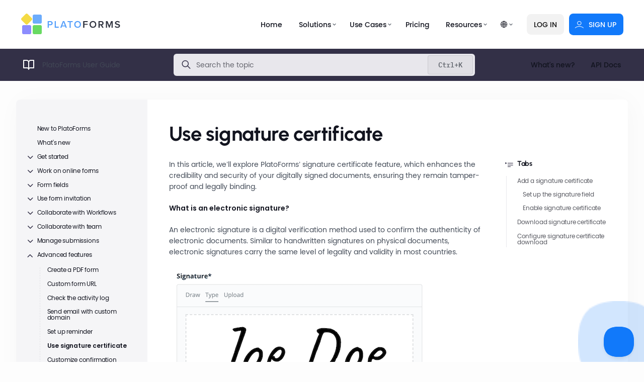

--- FILE ---
content_type: text/html; charset=utf-8
request_url: https://www.platoforms.com/docs/advanced/use-signature-certificate/
body_size: 11800
content:

<!DOCTYPE html>
<html lang="en">
<head>
    


<script defer src="https://www.platoforms.com/js/analystics.min.js?checksum=c22e004616616d04491e0294058c847b7e8c34220f59a84c4edc6e70978ccbd8"  integrity="sha256-wi4ARhZhbQRJHgKUBYyEe36MNCIPWahMTtxucJeMy9g=" crossorigin="anonymous"></script>

<script type="text/plain" data-category="analytics">
    // MS clarity
    (function(c,l,a,r,i,t,y){
        c[a]=c[a]||function(){(c[a].q=c[a].q||[]).push(arguments)};
        t=l.createElement(r);t.async=1;t.src="https://www.clarity.ms/tag/"+i;
        y=l.getElementsByTagName(r)[0];y.parentNode.insertBefore(t,y);
    })(window, document, "clarity", "script", "kt5r2ztxi6");
</script>

	<meta charset="utf-8"/>
<meta name="mobile-web-app-capable" content="yes" />
<meta http-equiv="X-UA-Compatible" content="IE=Edge"/>



<script src="https://www.platoforms.com/js/language-redirect.min.js?checksum=359a32fb5cf871d953d157872d70051de5be69a4bce6420d28f29a0b9368ccb5" integrity="sha256-NZoy&#43;1z4cdlT0VeHLXAFHeW&#43;aaS85kINKPKaC5NozLU=" crossorigin="anonymous"></script>
<meta name="viewport" content="width=device-width, initial-scale=1.0, minimum-scale=1.0, maximum-scale=1.0, user-scalable=no" />
<link rel="preconnect" href="https://fonts.googleapis.com">
<link rel="preconnect" href="https://fonts.gstatic.com" crossorigin>

<link rel="preload" as="style" href="https://fonts.googleapis.com/css2?family=Comic&#43;Relief:wght@400;700&amp;family=Merriweather:ital,wght@1,400;1,500;1,600&amp;display=swap" crossorigin>
<link rel="stylesheet" href="https://fonts.googleapis.com/css2?family=Comic&#43;Relief:wght@400;700&amp;family=Merriweather:ital,wght@1,400;1,500;1,600&amp;display=swap" media="print" onload="this.media='all'" crossorigin>
<noscript><link rel="stylesheet" href="https://fonts.googleapis.com/css2?family=Comic&#43;Relief:wght@400;700&amp;family=Merriweather:ital,wght@1,400;1,500;1,600&amp;display=swap" crossorigin></noscript>
<link rel="preload" as="font" href="/fonts/poppins-v24-latin-400.woff2" type="font/woff2" crossorigin>
<link rel="preload" as="font" href="/fonts/poppins-v24-latin-600.woff2" type="font/woff2" crossorigin>
<link rel="preload" as="font" href="/fonts/urbanist-600.woff2" type="font/woff2" crossorigin>

<title> Use signature certificate</title>


<meta name="description" content="Use PlatoForms&#39; electronic signature certificate to secure and validate your digital signatures, making documents tamper-proof and legally binding.">




<link rel="canonical" href="https://www.platoforms.com/docs/advanced/use-signature-certificate/" />








<link rel="stylesheet" href="https://www.platoforms.com/css/bootstrap-grid.min.css?checksum=7b2db582bdd7a255889d12486b5212d20abd8805e048ea11bb4344a668fff4ed" crossorigin="anonymous">




<link rel="preload" as="style" href="https://www.platoforms.com/style.min.css?checksum=76488182148ad79a484360e536816359ec0ca3bb5c96e39aad4b7465fde7e7de" integrity="sha256-dkiBghSK15pIQ2DlNoFjWewMo7tcluOarUt0Zf3n594=" crossorigin="anonymous">
<link rel="stylesheet" href="https://www.platoforms.com/style.min.css?checksum=76488182148ad79a484360e536816359ec0ca3bb5c96e39aad4b7465fde7e7de" integrity="sha256-dkiBghSK15pIQ2DlNoFjWewMo7tcluOarUt0Zf3n594=" crossorigin="anonymous">




<link rel="stylesheet" href="https://www.platoforms.com/css/lineicons.min.css?checksum=ffbee7eb27e7bb32249d2f3b8a4e8cb8a77bf48d26fe2b6a98143bc453a6c7d7" integrity="sha256-/77n6yfnuzIknS87ik6MuKd79I0m/itqmBQ7xFOmx9c=" media="print" onload="this.media='all'" crossorigin="anonymous">
<noscript><link rel="stylesheet" href="https://www.platoforms.com/css/lineicons.min.css?checksum=ffbee7eb27e7bb32249d2f3b8a4e8cb8a77bf48d26fe2b6a98143bc453a6c7d7" integrity="sha256-/77n6yfnuzIknS87ik6MuKd79I0m/itqmBQ7xFOmx9c=" crossorigin="anonymous"></noscript>




<link rel="stylesheet" href="https://www.platoforms.com/pf-site-icons.min.css?checksum=e8148f3205a65f67ac65f837119dcb5b8b06296ed7c6baca273190445bc361f4" integrity="sha256-6BSPMgWmX2esZfg3EZ3LW4sGKW7XxrrKJzGQRFvDYfQ=" media="print" onload="this.media='all'" crossorigin="anonymous">
<noscript><link rel="stylesheet" href="https://www.platoforms.com/pf-site-icons.min.css?checksum=e8148f3205a65f67ac65f837119dcb5b8b06296ed7c6baca273190445bc361f4" integrity="sha256-6BSPMgWmX2esZfg3EZ3LW4sGKW7XxrrKJzGQRFvDYfQ=" crossorigin="anonymous"></noscript>




<link rel="stylesheet" href="https://www.platoforms.com/iconfont/iconfont.min.css?checksum=478ca4d24f206b253945f687d426926f0b1d10e968a1f1fb8cca68518184fbd3" integrity="sha256-R4yk0k8gayU5RfaH1CaSbwsdEOloofH7jMpoUYGE&#43;9M=" media="print" onload="this.media='all'" crossorigin="anonymous">
<noscript><link rel="stylesheet" href="https://www.platoforms.com/iconfont/iconfont.min.css?checksum=478ca4d24f206b253945f687d426926f0b1d10e968a1f1fb8cca68518184fbd3" integrity="sha256-R4yk0k8gayU5RfaH1CaSbwsdEOloofH7jMpoUYGE&#43;9M=" crossorigin="anonymous"></noscript>

















<link rel="alternate" hreflang="x-default" href="https://www.platoforms.com/docs/advanced/use-signature-certificate/" /><link rel="alternate" hreflang="en" href="https://www.platoforms.com/docs/advanced/use-signature-certificate/" />
<link rel="alternate" hreflang="zh" href="https://www.platoforms.com/zh/docs/advanced/use-signature-certificate/" />
<link rel="alternate" hreflang="ja" href="https://www.platoforms.com/ja/docs/advanced/use-signature-certificate/" />
<link rel="alternate" hreflang="es" href="https://www.platoforms.com/es/docs/advanced/use-signature-certificate/" />
<link rel="alternate" hreflang="pt-BR" href="https://www.platoforms.com/pt-br/docs/advanced/use-signature-certificate/" />
<link rel="alternate" hreflang="de" href="https://www.platoforms.com/de/docs/advanced/use-signature-certificate/" />
<link rel="alternate" hreflang="fr" href="https://www.platoforms.com/fr/docs/advanced/use-signature-certificate/" />
<link rel="alternate" hreflang="zh-TW" href="https://www.platoforms.com/zh-tw/docs/advanced/use-signature-certificate/" />






<meta property="og:url" content="https://www.platoforms.com/docs/advanced/use-signature-certificate/">
  <meta property="og:site_name" content="PlatoForms - Online Fillable PDF Form">
  <meta property="og:title" content="Use signature certificate">
  <meta property="og:description" content="Use PlatoForms&#39; electronic signature certificate to secure and validate your digital signatures, making documents tamper-proof and legally binding.">
  <meta property="og:locale" content="en">
  <meta property="og:type" content="article">
    <meta property="article:section" content="docs">





<link rel="stylesheet" href="https://cdn.jsdelivr.net/gh/orestbida/cookieconsent@v3.0.0/dist/cookieconsent.css" media="print" onload="this.media='all'">
<noscript><link rel="stylesheet" href="https://cdn.jsdelivr.net/gh/orestbida/cookieconsent@v3.0.0/dist/cookieconsent.css"></noscript>




<link rel="icon" type="image/png" href="/favicon-96x96.png" sizes="96x96" />
<link rel="icon" type="image/svg+xml" href="/favicon.svg" />
<link rel="shortcut icon" href="/favicon.ico" />
<link rel="apple-touch-icon" sizes="180x180" href="/apple-touch-icon.png" />
<link rel="manifest" href="/site.webmanifest" />
<script>
    function getStart(e){
        e = e || window.event;
        
        var email = e.target.parentNode.querySelector('.get-start-email').value.trim();
        location.href="https://design.platoforms.com/accounts/user/signup/?email=" + encodeURIComponent(email);
    }
</script>


	<base href="https://www.platoforms.com/">
	

    
    
    
    <link rel="stylesheet"  href="https://www.platoforms.com/docs.min.css?checksum=b8a4c54157bf5cc050110b4e489e70420121b42ea467dfa9d658a6297d56cc14"  integrity="sha256-uKTFQVe/XMBQEQtOSJ5wQgEhtC6kZ9&#43;p1limKX1WzBQ=">

    
    
    
    <link rel="stylesheet"  href="https://www.platoforms.com/content.min.css?checksum=58281c69f3eea60cef227c0bf91db7f73f344e7b0d071a930e85817c9795cd46"  integrity="sha256-WCgcafPupgzvInwL&#43;R239z80TnsNBxqTDoWBfJeVzUY=">

    
    
    
    <link rel="stylesheet"  href="https://www.platoforms.com/vendors/baguetteBox/baguetteBox.min.min.css?checksum=bc69dca4167ce991fdd04b1bdee76ec9e4e2801092d4e200094a4937ff403108"  integrity="sha256-vGncpBZ86ZH90Esb3uduyeTigBCS1OIACUpJN/9AMQg=">

    <link rel="preconnect" href="https://fonts.googleapis.com">
    <link rel="preconnect" href="https://fonts.gstatic.com" crossorigin>
    <link href="https://fonts.googleapis.com/css2?family=Poppins:wght@400;500;600&display=swap" rel="stylesheet">

</head>
<body class="page-docs">

    
<noscript><iframe src="https://www.googletagmanager.com/ns.html?id=GTM-W3SL7JBZ"
    height="0" width="0" style="display:none;visibility:hidden"></iframe></noscript>
    
	
	<header class="header">
	<div class="container">
		<div class="logo">
			<a href="/">
			<picture>
				<img width="200" height="45" src="/images/platoforms-logo-white.svg?v5" alt="PlatoForms Online PDF Form tools logo" title="PlatoForms Online PDF Form tools logo"/>
			</picture>
			</a>
		</div>
		<i class="call-menu">MENU</i>

		<nav>
			<ul class="main-menu">
            
                
                <li >
                    <a href="/" title="Home">Home</a>
                </li>
				
            
                
                
                    <li >
						<a href="javascript:void(0);" title="Solutions">Solutions</a>
						<div class="sub-menu-wrap">
                            <ul class="sub-menu">
                                
                                <li >
									<a href="/convert-pdf-to-fillable-webforms-online/" title="Have a PDF?"> Have a PDF?<div class="description">Convert to online form, work across devices</div></a>
								</li>
                                
                                <li >
									<a href="/create-fillable-pdf-forms-online/" title="Keep original design?"> Keep original design?<div class="description">Make PDF fillable, preserve original look</div></a>
								</li>
                                
                                <li >
									<a href="/master-form-fill-out-online/" title="Reuse components across forms?"> Reuse components across forms?<div class="description">Fill once, map to many PDFs</div></a>
								</li>
                                
                                <li >
									<a href="/custom-web-form/" title="Build from scratch?"> Build from scratch?<div class="description">Create custom online forms, flexible design</div></a>
								</li>
                                
                                <li >
									<a href="/conversational-form/" title="Easier completion?"> Easier completion?<div class="description">Chat-style, one question at a time</div></a>
								</li>
                                
                                <li >
									<a href="/workflow-make-pdf-fillable/" title="Forms need approval?"> Forms need approval?<div class="description">Get team approvals, generate final document</div></a>
								</li>
                                
                                <li >
									<a href="/editable-invitations-and-fillable-forms/" title="Pre-filled for users?"> Pre-filled for users?<div class="description">Send with data included</div></a>
								</li>
                                
                                <li >
									<a href="/pdf-into-fillable-forms-add-ons/" title="Connect tools?"> Connect tools?<div class="description">Connect to your existing apps and workflows</div></a>
								</li>
                                
                            </ul>
                        </div>
                    </li>
                    
                
            
                
                
                    <li class="mega-menu ">
                        <a href="javascript:void(0);" title="Use Cases">Use Cases</a>
                        <div class="sub-menu-wrap">
                            
                            <ul class="sub-menu">
                                <li class="title">By Industry</li>
                                
                                
                                <li >
                                    <a href="/hipaa-compliant-online-forms/" title="Healthcare"> Healthcare<div class="description">HIPAA-compliant digital forms with secure e-signatures for patients</div></a>
                                </li>
                                
                                <li >
                                    <a href="/create-fillable-pdf-online-for-school/" title="Education"> Education<div class="description">Digitize school forms with multi-page logic and auto-fill</div></a>
                                </li>
                                
                                <li >
                                    <a href="/hr-forms/" title="Human Resources"> Human Resources<div class="description">Pre-fill offer letters and route approvals through managers</div></a>
                                </li>
                                
                                <li >
                                    <a href="/legal-online-forms" title="Legal"> Legal<div class="description">Digitize legal intake and workflows with AI forms and e-signatures</div></a>
                                </li>
                                
                                <li >
                                    <a href="/government-nonprofit-forms" title="Government &amp; Non-Profits"> Government &amp; Non-Profits<div class="description">Secure, online forms for Government & Non-Profits</div></a>
                                </li>
                                
                                <li >
                                    <a href="/bank-online-form/" title="Banking"> Banking<div class="description">Accelerate banking processes with secure digital workflows</div></a>
                                </li>
                                
                                <li >
                                    <a href="/hospitality-customer-information-form/" title="Hospitality"> Hospitality<div class="description">Accept online reservations 24/7 without manual processing</div></a>
                                </li>
                                
                                <li >
                                    <a href="/real-estate-forms/" title="Real Estate "> Real Estate <div class="description">Speed up property deals with e-signature ready forms</div></a>
                                </li>
                                
                                <li >
                                    <a href="/convert-pdf-to-fillable-sales-forms/" title="Sales"> Sales<div class="description">Send mobile-ready proposals and collect payments in one flow</div></a>
                                </li>
                                
                                
                            </ul>
                            
                            <ul class="sub-menu">
                                <li class="title">By Usage</li>
                                
                                
                                <li >
                                    <a href="/create-approval-fillable-pdf-forms/" title="Approval Process"> Approval Process<div class="description">Set up automatic routing based on form answers - skip the emails</div></a>
                                </li>
                                
                                <li >
                                    <a href="/lead-gen-fillable-form-online/" title="Lead Generation"> Lead Generation<div class="description">Embed optimized forms and get instant notifications for hot leads</div></a>
                                </li>
                                
                                <li >
                                    <a href="/fill-contracts-pdf-form-online/" title="Contracts and Agreements"> Contracts and Agreements<div class="description">Secure e-signatures for hassle-free deals</div></a>
                                </li>
                                
                                <li >
                                    <a href="/how-to-fill-out-a-pdf-application/" title="Application"> Application<div class="description">Accept and process applications without data re-entry</div></a>
                                </li>
                                
                                <li >
                                    <a href="/pdf-survey-form-creator/" title="Surveys"> Surveys<div class="description">Build smart, conversational surveys that adapt based on responses</div></a>
                                </li>
                                
                                <li >
                                    <a href="/online-fillable-enrollment-forms/" title="Enrollment and Registration"> Enrollment and Registration<div class="description">Handle thousands of registrations without queues or errors</div></a>
                                </li>
                                
                                <li >
                                    <a href="/reservation-forms-templates/" title="Online Reservation"> Online Reservation<div class="description">Accept bookings anytime and sync with your calendar automatically</div></a>
                                </li>
                                
                                
                            </ul>
                            
                        </div>
                    </li>
                    
                
            
                
                <li >
                    <a href="/pricing/" title="Pricing">Pricing</a>
                </li>
				
            
                
                
                    <li >
						<a href="javascript:void(0);" title="Resources">Resources</a>
						<div class="sub-menu-wrap">
                            <ul class="sub-menu">
                                
                                <li >
									<a href="/online-fillable-pdf-form-noteworthy/" title="New &amp; Noteworthy"> New &amp; Noteworthy<div class="description">Latest features & updates</div></a>
								</li>
                                
                                <li >
									<a href="/docs/" title="User Documentation"> User Documentation<div class="description">Complete setup & feature guides</div></a>
								</li>
                                
                                <li >
									<a href="https://apidocs.platoforms.com/" title="API Documentation"> API Documentation<div class="description">Integration guides & code examples</div></a>
								</li>
                                
                                <li >
									<a href="/customer-stories/" title="Customer Stories"> Customer Stories<div class="description">Real success stories from our users</div></a>
								</li>
                                
                                <li >
									<a href="/blog/" title="Blog"> Blog<div class="description">Tips, trends & customer stories</div></a>
								</li>
                                
                                <li >
									<a href="/fillable-pdf-form-knowledge-base/#video-tutorials" title="Video Tutorials"> Video Tutorials<div class="description">Quick visual walkthroughs</div></a>
								</li>
                                
                                <li >
									<a href="/convert-pdf-online-form-faq/" title="FAQs"> FAQs<div class="description">Common questions answered</div></a>
								</li>
                                
                                <li >
									<a href="https://templates.platoforms.com/" title="Form Templates"> Form Templates<div class="description">Ready-to-use form templates</div></a>
								</li>
                                
                            </ul>
                        </div>
                    </li>
                    
                
            
            
                <li class="language-switcher">
                    <a href="javascript:void(0);" title="Language">🌐</a>
                    <div class="sub-menu-wrap">
                        <ul class="sub-menu">
                            
                            
                            <li>
                                <a href="https://www.platoforms.com/docs/advanced/use-signature-certificate/" title="English"> 🇺🇸 English</a>
                            </li>
                            
                            
                            
                            <li>
                                <a href="https://www.platoforms.com/de/docs/advanced/use-signature-certificate/" title="Deutsch"> 🇩🇪 Deutsch</a>
                            </li>
                            
                            <li>
                                <a href="https://www.platoforms.com/es/docs/advanced/use-signature-certificate/" title="Español"> 🇪🇸 Español</a>
                            </li>
                            
                            <li>
                                <a href="https://www.platoforms.com/fr/docs/advanced/use-signature-certificate/" title="Français"> 🇫🇷 Français</a>
                            </li>
                            
                            <li>
                                <a href="https://www.platoforms.com/pt-br/docs/advanced/use-signature-certificate/" title="Português"> 🇧🇷 Português</a>
                            </li>
                            
                            <li>
                                <a href="https://www.platoforms.com/ja/docs/advanced/use-signature-certificate/" title="日本語"> 🇯🇵 日本語</a>
                            </li>
                            
                            <li>
                                <a href="https://www.platoforms.com/zh/docs/advanced/use-signature-certificate/" title="简体中文"> 🇨🇳 简体中文</a>
                            </li>
                            
                            <li>
                                <a href="https://www.platoforms.com/zh-tw/docs/advanced/use-signature-certificate/" title="繁體中文"> 🇹🇼 繁體中文</a>
                            </li>
                            
                            
                        </ul>
                    </div>
                </li>
                
            </ul>
            <a class="login pf-btn" href="https://design.platoforms.com">LOG IN</a>
            <a class="signup pf-btn" href="https://design.platoforms.com/accounts/user/signup/"><i></i>SIGN UP</a>
		</nav>
</div>
</header>
<div class="header-gap"></div>

	<div class="main-content">

    <section class="pf-docs-root">
        <div class="docs-header">
            <div class="container">
                <div class="d-flex justify-content-between align-items-center">

                    <div class="part-1">
                        <div class="d-flex align-items-center title">
                            <i class="pf-icon-docs"></i><span>PlatoForms User Guide</span>
                        </div>
                        <i class="call-docs-nav pf-icons-docs"></i>
                    </div>


                    <form class="part-2 docs-search-form">
                        <div class="search-group">
                            <i class="pf-icon-search"></i>
                            <input id="docs-search-input" name="docs-search-input" type="text" placeholder="Search the topic">
                            <span class="search-tips">Ctrl+K</span>
                        </div>
                        <div class="search-result">
                            <ul>
                                <li>
                                    <a class="full" href="#"></a>
                                    <i class="pf-icon-page"></i>
                                    <p class="result-title">Form <em>Builder</em></p>
                                    <p>Creating an Online Form for an Existing PDF</p>
                                </li>
                                <li>
                                    <a class="full" href="#"></a>
                                    <i class="pf-icon-page"></i>
                                    <p class="result-title">Custom Domain</p>
                                    <p>With <mark>Builder</mark> you can build three types of forms: online web forms, online PDF forms, and master forms.</p>
                                </li>
                                <li>
                                    <a class="full" href="#"></a>
                                    <i class="pf-icon-page"></i>
                                    <p class="result-title">Master Form <mark>Builder</mark></p>
                                    <p>you will arrive at the Form <mark>Builder</mark>. On the form <mark>Builder</mark>, there are three main sections:</p>
                                </li>
                            </ul>
                        </div>
                    </form>


                    <div class="part-3">
                        <div class="d-flex align-items-center justify-content-end links">
                            <a href="/online-fillable-pdf-form-noteworthy/">What's new?</a>
                            <a href="https://apidocs.platoforms.com">API Docs</a>
                        </div>
                        <i class="pf-icon-toc"></i>
                    </div>

                </div>
            </div>
        </div>
        <div class="container docs-content">
            <div class="row">
                

<nav class="docs-nav">
  <i class="pf-icon-closeLayer"></i>
  <ul class="depth-1">
    <li><a href="/docs/">New to PlatoForms</a></li>

    <li>

        <a href="/docs/whats-new/">What&#39;s new</a>
    </li>

    <li><i class="pf-icon-arrow-down"></i>

        <a href="/docs/get-started/">Get started</a>
        <ul>
    <li>
          <a href="/docs/get-started/create-your-account/">
            Create your account
          </a>
    </li>
    <li>
          <a href="/docs/get-started/create-your-first-online-form/">
            Create your first online form
          </a>
    </li>
    <li>
          <a href="/docs/get-started/form-types/">
            Form types
          </a>
    </li>
        </ul>
    </li>

    <li><i class="pf-icon-arrow-down"></i>

        <a href="/docs/work-on-online-forms/">Work on online forms</a>
        <ul>

    <li><i class="pf-icon-arrow-down"></i>

        <a href="/docs/work-on-online-forms/manage-online-web-form/">Manage web PDF form</a>
        <ul>
    <li>
          <a href="/docs/work-on-online-forms/manage-online-web-form/explore-the-builder/">
            Explore the form builder
          </a>
    </li>
    <li>
          <a href="/docs/work-on-online-forms/manage-online-web-form/edit-form/">
            Edit web PDF form
          </a>
    </li>
    <li>
          <a href="/docs/work-on-online-forms/manage-online-web-form/reset-form/">
            Reset Web PDF Form
          </a>
    </li>
    <li>
          <a href="/docs/work-on-online-forms/manage-online-web-form/preview-form/">
            Preview web PDF form
          </a>
    </li>
    <li>
          <a href="/docs/work-on-online-forms/manage-online-web-form/design-form/">
            Design web PDF form
          </a>
    </li>
        </ul>
    </li>

    <li><i class="pf-icon-arrow-down"></i>

        <a href="/docs/work-on-online-forms/manage-online-pdf-form/">Manage online PDF form</a>
        <ul>
    <li>
          <a href="/docs/work-on-online-forms/manage-online-pdf-form/explore-form-builder/">
            Explore the form builder
          </a>
    </li>
    <li>
          <a href="/docs/work-on-online-forms/manage-online-pdf-form/edit-form/">
            Edit online PDF form
          </a>
    </li>
    <li>
          <a href="/docs/work-on-online-forms/manage-online-pdf-form/preview-form/">
            Preview online PDF form
          </a>
    </li>
    <li>
          <a href="/docs/work-on-online-forms/manage-online-pdf-form/design-form/">
            Design online PDF form
          </a>
    </li>
        </ul>
    </li>

    <li><i class="pf-icon-arrow-down"></i>

        <a href="/docs/work-on-online-forms/configure-online-form/">Configure online form</a>
        <ul>
    <li>
          <a href="/docs/work-on-online-forms/configure-online-form/manage-form-name/">
            Manage form name
          </a>
    </li>
    <li>
          <a href="/docs/work-on-online-forms/configure-online-form/manage-form-settings/">
            Manage form settings
          </a>
    </li>
    <li>
          <a href="/docs/work-on-online-forms/configure-online-form/configure-form-notification/">
            Configure form notifications
          </a>
    </li>
    <li>
          <a href="/docs/work-on-online-forms/configure-online-form/variables-in-email-body/">
            Use variables in Email Body
          </a>
    </li>
    <li>
          <a href="/docs/work-on-online-forms/configure-online-form/enable-multi-languages/">
            Enable multi-languages
          </a>
    </li>
        </ul>
    </li>
    <li>
          <a href="/docs/work-on-online-forms/manage-master-form/">
            Manage Master Form
          </a>
    </li>
    <li>
          <a href="/docs/work-on-online-forms/ai-form-generator/">
            Generate Forms with AI
          </a>
    </li>
    <li>
          <a href="/docs/work-on-online-forms/create-web-form-with-templates/">
            Create Web Form from Template
          </a>
    </li>
    <li>
          <a href="/docs/work-on-online-forms/conversational-form/">
            Switch to Conversational Form
          </a>
    </li>

    <li><i class="pf-icon-arrow-down"></i>

        <a href="/docs/work-on-online-forms/more-form-features/">More form features</a>
        <ul>
    <li>
          <a href="/docs/work-on-online-forms/more-form-features/auto-detect-fields-with-ai/">
            Auto-detect form with AI
          </a>
    </li>
    <li>
          <a href="/docs/work-on-online-forms/more-form-features/clone-form/">
            Clone forms
          </a>
    </li>
    <li>
          <a href="/docs/work-on-online-forms/more-form-features/restore-to-history-version/">
            Restore to history version
          </a>
    </li>
    <li>
          <a href="/docs/work-on-online-forms/more-form-features/set-form-logic/">
            Set Form Logic
          </a>
    </li>
        </ul>
    </li>
    <li>
          <a href="/docs/work-on-online-forms/publish-and-share/">
            Publish and share
          </a>
    </li>
        </ul>
    </li>

    <li><i class="pf-icon-arrow-down"></i>

        <a href="/docs/form-fields/">Form fields</a>
        <ul>
    <li>
          <a href="/docs/form-fields/field-types/">
            Field types
          </a>
    </li>
    <li>
          <a href="/docs/form-fields/field-status/">
            Field status
          </a>
    </li>
    <li>
          <a href="/docs/form-fields/access-field-properties/">
            Access field properties
          </a>
    </li>
    <li>
          <a href="/docs/form-fields/text-initial-value/">
            Text Input initial value
          </a>
    </li>
    <li>
          <a href="/docs/form-fields/text-input-properties/">
            Set Text Input properties
          </a>
    </li>
    <li>
          <a href="/docs/form-fields/set-form-entry-properties/">
            Set Form Entry properties
          </a>
    </li>
    <li>
          <a href="/docs/form-fields/set-choice-properties/">
            Set Choice properties
          </a>
    </li>
    <li>
          <a href="/docs/form-fields/set-dropdown-properties/">
            Set Dropdown properties
          </a>
    </li>
    <li>
          <a href="/docs/form-fields/file-upload-properties/">
            Set File Upload properties
          </a>
    </li>
    <li>
          <a href="/docs/form-fields/set-phone-properties/">
            Set Phone properties
          </a>
    </li>
    <li>
          <a href="/docs/form-fields/table-properties/">
            Set Table properties
          </a>
    </li>
    <li>
          <a href="/docs/form-fields/set-countdown-properties/">
            Set Countdown properties
          </a>
    </li>
    <li>
          <a href="/docs/form-fields/set-address-properties/">
            Set Address properties
          </a>
    </li>
        </ul>
    </li>

    <li><i class="pf-icon-arrow-down"></i>

        <a href="/docs/form-invitation/">Use form invitation</a>
        <ul>
    <li>
          <a href="/docs/form-invitation/create-an-invitation/">
            Create an invitation
          </a>
    </li>
    <li>
          <a href="/docs/form-invitation/manage-invitations/">
            Manage invitations
          </a>
    </li>
    <li>
          <a href="/docs/form-invitation/contacts/">
            Contacts
          </a>
    </li>
    <li>
          <a href="/docs/form-invitation/pre-filled-form/">
            Pre-filled form
          </a>
    </li>
        </ul>
    </li>

    <li><i class="pf-icon-arrow-down"></i>

        <a href="/docs/collaborate-with-workflow/">Collaborate with Workflows</a>
        <ul>
    <li>
          <a href="/docs/collaborate-with-workflow/create-workflow/">
            Create a Workflow
          </a>
    </li>
    <li>
          <a href="/docs/collaborate-with-workflow/configure-workflow-steps/">
            Configure Workflow steps
          </a>
    </li>
    <li>
          <a href="/docs/collaborate-with-workflow/share-your-workflow/">
            Share your Workflow
          </a>
    </li>
    <li>
          <a href="/docs/collaborate-with-workflow/manage-your-workflow/">
            Manage your Workflow
          </a>
    </li>
        </ul>
    </li>

    <li><i class="pf-icon-arrow-down"></i>

        <a href="/docs/collaborate-with-team/">Collaborate with team</a>
        <ul>
    <li>
          <a href="/docs/collaborate-with-team/invite-team-members/">
            Invite team members
          </a>
    </li>
    <li>
          <a href="/docs/collaborate-with-team/switch-between-teams/">
            Switch between teams
          </a>
    </li>
    <li>
          <a href="/docs/collaborate-with-team/manage-permissions/">
            Manage permissions
          </a>
    </li>
        </ul>
    </li>

    <li><i class="pf-icon-arrow-down"></i>

        <a href="/docs/manage-submissions/">Manage submissions</a>
        <ul>
    <li>
          <a href="/docs/manage-submissions/use-display-name/">
            Configure field display name
          </a>
    </li>
    <li>
          <a href="/docs/manage-submissions/export-form-submission/">
            Export form submissions
          </a>
    </li>
    <li>
          <a href="/docs/manage-submissions/manage-submission/">
            Manage submissions and PDFs
          </a>
    </li>
    <li>
          <a href="/docs/manage-submissions/workflow-submission/">
            Workflow submission
          </a>
    </li>
    <li>
          <a href="/docs/manage-submissions/submission-summary/">
            Manage submission summary
          </a>
    </li>
    <li>
          <a href="/docs/manage-submissions/generate-submission-reports/">
            Generate submission reports
          </a>
    </li>
    <li>
          <a href="/docs/manage-submissions/download-file-name/">
            Downloaded file names
          </a>
    </li>
        </ul>
    </li>

    <li><i class="pf-icon-arrow-down"></i>

        <a href="/docs/advanced/">Advanced features</a>
        <ul>

    <li>

        <a href="/docs/advanced/create-a-pdf-form/">Create a PDF form</a>
    </li>
    <li>
          <a href="/docs/advanced/use-custom-domain/">
            Custom form URL
          </a>
    </li>
    <li>
          <a href="/docs/advanced/check-activity-log/">
            Check the activity log
          </a>
    </li>
    <li>
          <a href="/docs/advanced/send-email-with-custom-domain/">
            Send email with custom domain
          </a>
    </li>
    <li>
          <a href="/docs/advanced/set-up-reminder/">
            Set up reminder
          </a>
    </li>
    <li class="current">
          <a href="/docs/advanced/use-signature-certificate/">
            Use signature certificate
          </a>
    </li>
    <li>
          <a href="/docs/advanced/customize-confirmation-messages-n-redirect-links/">
            Customize confirmation messages and redirect links
          </a>
    </li>
    <li>
          <a href="/docs/advanced/api-and-webhooks/">
            API and Webhooks
          </a>
    </li>
    <li>
          <a href="/docs/advanced/api-playground/">
            API Playground
          </a>
    </li>
    <li>
          <a href="/docs/advanced/set-address-autocomplete/">
            Set address autocomplete
          </a>
    </li>
        </ul>
    </li>

    <li><i class="pf-icon-arrow-down"></i>

        <a href="/docs/best-practices/">Best practices</a>
        <ul>
    <li>
          <a href="/docs/best-practices/commonly-used-form-logic/">
            Commonly used form logic
          </a>
    </li>
        </ul>
    </li>

    <li><i class="pf-icon-arrow-down"></i>

        <a href="/docs/integration-guide/">Integration guide</a>
        <ul>

    <li>

        <a href="/docs/integration-guide/cloud-drive/">Integrate with Cloud Drive</a>
    </li>

    <li>

        <a href="/docs/integration-guide/slack/">Integrate with Slack</a>
    </li>

    <li>

        <a href="/docs/integration-guide/stripe/">Integrate with Stripe</a>
    </li>

    <li>

        <a href="/docs/integration-guide/zapier/">Integrate with Zapier</a>
    </li>

    <li>

        <a href="/docs/integration-guide/google-sheets/">Integrate with Google Sheets</a>
    </li>
        </ul>
    </li>

    <li><i class="pf-icon-arrow-down"></i>

        <a href="/docs/data-security-and-privacy/">Data security &amp; Privacy</a>
        <ul>
    <li>
          <a href="/docs/data-security-and-privacy/data-retention-policy/">
            Data retention policy
          </a>
    </li>
    <li>
          <a href="/docs/data-security-and-privacy/hipaa-compliance/">
            HIPAA compliance
          </a>
    </li>
    <li>
          <a href="/docs/data-security-and-privacy/two-factor-authentication/">
            Two-factor authentication
          </a>
    </li>
        </ul>
    </li>

    <li><i class="pf-icon-arrow-down"></i>

        <a href="/docs/additional-info/">Additional Information</a>
        <ul>
    <li>
          <a href="/docs/additional-info/pdfs-and-online-forms-intro/">
            Intro to PDFs &amp; online forms
          </a>
    </li>
    <li>
          <a href="/docs/additional-info/shortcuts-and-quick-actions/">
            Use shortcuts and quick actions
          </a>
    </li>
    <li>
          <a href="/docs/additional-info/organize-forms-with-folders/">
            Organize forms with folders
          </a>
    </li>
    <li>
          <a href="/docs/additional-info/transfer-form/">
            Transfer forms to another account
          </a>
    </li>
    <li>
          <a href="/docs/additional-info/video-tutorials/">
            Video tutorials
          </a>
    </li>
        </ul>
    </li>
  </ul>
</nav>





                <div class="docs-main-content has-toc">

                    <h1 id="a01" class="docs-main-title">Use signature certificate </h1>

                    <div class="text-group d-flex align-items-start">
                        
 
 
 
 
 
  <div class="docs-toc">
    <i class="pf-icon-closeLayer"></i>
    <h5 class="toc-title d-flex align-items-center">
        <i class="pf-icon-toc"></i>
        <span>Tabs </span>
    </h5>
    <nav id="TableOfContents">
  <ul>
    <li><a href="#add-a-signature-certificate">Add a signature certificate</a>
      <ul>
        <li><a href="#set-up-the-signature-field">Set up the signature field</a></li>
        <li><a href="#enable-signature-certificate">Enable signature certificate</a></li>
      </ul>
    </li>
    <li><a href="#download-signature-certificate">Download signature certificate</a></li>
    <li><a href="#configure-signature-certificate-download">Configure signature certificate download</a></li>
  </ul>
</nav>
  </div>
 



                        <div class="text-outerwrap">
                            <div class="text-area " >
                                
                                <p>In this article, we&rsquo;ll explore PlatoForms&rsquo; signature certificate feature, which enhances the credibility and security of your digitally signed documents, ensuring they remain tamper-proof and legally binding.</p>
<p><strong>What is an electronic signature?</strong></p>
<p>An electronic signature is a digital verification method used to confirm the authenticity of electronic documents. Similar to handwritten signatures on physical documents, electronic signatures carry the same level of legality and validity in most countries.</p>
<p>






    
    
        <a data-fancybox="gallery" href="/docs/images/sign-cert/platoforms-signature-pad.png">
            <picture><source srcset="/docs/images/sign-cert/platoforms-signature-pad.webp" type="image/webp"><img src="/docs/images/sign-cert/platoforms-signature-pad.png" alt="PlatoForms signature pad">
    </picture>
        </a>
    

</p>
<h2 id="add-a-signature-certificate">Add a signature certificate</h2>
<p>PlatoForms lets you easily incorporate a signature pad into your forms for collecting user signatures. However, it&rsquo;s important to note that the default setup does not include a Signature Certificate to verify the authenticity of the signer&rsquo;s signature.</p>
<h3 id="set-up-the-signature-field">Set up the signature field</h3>
<ol>
<li>
<p>In the form builder, add a <strong>Signature</strong> field.</p>
<p>






    
    
        <a data-fancybox="gallery" href="/docs/images/add-a-signature-field.png">
            <picture><source srcset="/docs/images/add-a-signature-field.webp" type="image/webp"><img src="/docs/images/add-a-signature-field.png" alt="Signature field">
    </picture>
        </a>
    

</p>
</li>
<li>
<p>Click the field ID to open its properties panel.</p>
<p>






    
    
        <a data-fancybox="gallery" href="/docs/images/open-signature-field-panel.png">
            <picture><source srcset="/docs/images/open-signature-field-panel.webp" type="image/webp"><img src="/docs/images/open-signature-field-panel.png" alt="Signature field panel">
    </picture>
        </a>
    

</p>
</li>
<li>
<p>Check the <strong>Collected to Signature Certificate</strong> option.</p>
<p>






    
    
        <a data-fancybox="gallery" href="/docs/images/collected-to-signature-certificate.png">
            <picture><source srcset="/docs/images/collected-to-signature-certificate.webp" type="image/webp"><img src="/docs/images/collected-to-signature-certificate.png" alt="enable signature certificate">
    </picture>
        </a>
    

</p>
</li>
</ol>
<h3 id="enable-signature-certificate">Enable signature certificate</h3>
<p>Before sending invitation to users, be sure to enable the <strong>Signature Certificate</strong> option in the <strong>Invitation</strong> panel of the form.</p>
<p>






    
    
        <a data-fancybox="gallery" href="/docs/images/signature-certificate-switcher.png">
            <picture><source srcset="/docs/images/signature-certificate-switcher.webp" type="image/webp"><img src="/docs/images/signature-certificate-switcher.png" alt="enable signature certificate invitation">
    </picture>
        </a>
    

</p>
<h2 id="download-signature-certificate">Download signature certificate</h2>
<p>When a form is submitted with the <strong>Signature Certificate</strong> enabled, you&rsquo;ll receive the submitted PDF along with a PlatoForms-issued Signature Certificate in PDF format from the <strong>Submissions</strong> page.</p>
<p>






    
    
        <a data-fancybox="gallery" href="/docs/images/signature-certificate-submission.png">
            <picture><source srcset="/docs/images/signature-certificate-submission.webp" type="image/webp"><img src="/docs/images/signature-certificate-submission.png" alt="Submission with signature certificate">
    </picture>
        </a>
    

</p>
<p>Upon clicking <strong>Download Signature Certificate</strong> to download the PDF, you will have access to the following signature information:</p>
<p>






    
    
        <a data-fancybox="gallery" href="/docs/images/downloaded-signature-certificate.png">
            <picture><source srcset="/docs/images/downloaded-signature-certificate.webp" type="image/webp"><img src="/docs/images/downloaded-signature-certificate.png" alt="Downloaded signature certificate">
    </picture>
        </a>
    

</p>
<ul>
<li><strong>Timestamp</strong> (Sent at)</li>
<li><strong>Signer’s IP address</strong></li>
<li><strong>Email address</strong></li>
<li><strong>SHA256 Checksum</strong> of the submitted PDF document, ensuring the document&rsquo;s integrity and that it hasn&rsquo;t been altered, and more</li>
</ul>
<h2 id="configure-signature-certificate-download">Configure signature certificate download</h2>
<p>From the latest release, the default system email comes with two important elements:</p>
<ul>
<li>The Signature Certificate</li>
<li>The Signature Certificate SHA256 checksum</li>
</ul>
<p>For your existing forms before this release, you need to add the following two variables in the <strong>Email Body</strong> from the <strong>Notifications</strong> panel.</p>
<ul>
<li><strong><code>{{attach_sign_cert_pdf}}</code></strong> This variable is used to indicate that a Signature Certificate will be attached to the email.</li>
<li><strong><code>{{sign_cert_checksum}}</code></strong> Once the Signature Certificate has been created, the SHA256 checksum will be inserted here.</li>
</ul>
<p>






    
    
        <a data-fancybox="gallery" href="/docs/images/sign-cert/sign-cert-variable.png">
            <picture><source srcset="/docs/images/sign-cert/sign-cert-variable.webp" type="image/webp"><img src="/docs/images/sign-cert/sign-cert-variable.png" alt="signature certificate variables">
    </picture>
        </a>
    

</p>
<div class="video-img pic-list img">
    <iframe width="720" height="405" style="height: 405px;" src="https://www.youtube.com/embed/rNZC_-AVWCM?rel=0&amp;showinfo=0" frameborder="0" allow="accelerometer; encrypted-media; gyroscope; picture-in-picture" allowfullscreen></iframe>
</div>
                            
                            </div>

                            <div class="docs-rating">
                                <h5 class="rating-title">Is the content helpful?</h5>
                                <div class="docs-star-wrap d-flex align-items-center justify-content-center" id="rating-input"></div>

                                <div class="rating-msg"></div>
                                <div class="foot">
                                    <a href="mailto:support@platoforms.com"><span class="pf-icon-right"></span>Give feedback about this article</a>
                                </div>
                            </div>

                            <div id="navigation">
<div class="docs-foot-nav d-flex justify-content-between"><div class="nav-ctrl prev">
                <i class="pf-icon-left"></i>
                <h6>Prev</h6>
                <p>Set up reminder</p>
                <a class="full" href="/docs/advanced/set-up-reminder/" title="Set up reminder"></a>
            </div>

        <div class="nav-ctrl next">
                <i class="pf-icon-right"></i>
                <h6>Next</h6>
                <p>Customize confirmation messages and redirect links</p>
                <a class="full" href="/docs/advanced/customize-confirmation-messages-n-redirect-links/" title="Customize confirmation messages and redirect links"></a>
            </div>

    </div></div>


                        </div>
                    </div>
                </div>

            </div>
        </div>
    </section>
	</div>
	<footer class="footer">
	<div class="container">
		<div class="row">

			<div class="col-md-12 col-lg-3 site-info">
				<a class="footer-logo mb-3" href="https://www.platoforms.com/">
					
					<img width="200px" class="img-fluid" src="images/platoforms-logo-white.svg" alt="">
					
				</a>
				<p class="mb-3">PlatoForms can convert PDF to online fillable form that has made dealing with PDF documents practical and easy.</p>
				<ul class="contact-info">
					<li>
						<i class="address"></i>
						<p>608 Harris Street Ultimo NSW 2007</p>
					</li>
					
					<li>
						<i class="site"></i>
						<span>Sister product: <a href="https://www.formcan.com/" target="_blank">FormCan</a></span>
					</li>
				</ul>
			</div>

			<div class="col-md-6 col-lg-2">
				
				<h6 class="title">Company</h6>
				<ul>
					
					<li><a href="/about-us/" title="About Us" >About Us</a></li>
					
					<li><a href="/contact/" title="Contact Us" >Contact Us</a></li>
					
					<li><a href="/blog/" title="Blog" >Blog</a></li>
					
					<li><a href="/pillar/" title="PDF Forms Guide" >PDF Forms Guide</a></li>
					
					<li><a href="/newsletters/" title="Newsletters" >Newsletters</a></li>
					
					<li><a href="/assets/platoforms-branding-kit.zip" title="Press Kit" >Press Kit</a></li>
					
				</ul>
				
			</div>

			<div class="col-md-6 col-lg-2 ">
				
				<h6 class="title">Product</h6>
				<ul>
					
					<li><a href="/customer-stories/" title="Customer Stories">Customer Stories</a></li>
					
					<li><a href="/online-fillable-pdf-form-noteworthy/" title="What&#39;s New">What&#39;s New</a></li>
					
					<li><a href="/online-pdf-form-features/" title="Features">Features</a></li>
					
					<li><a href="/solutions-fill-pdf-form-online/" title="Solutions">Solutions</a></li>
					
					<li><a href="/pricing/" title="Pricing">Pricing</a></li>
					
					<li><a href="https://www.formcan.com" title="FormCan">FormCan</a></li>
					
					<li><a href="/affiliate" title="Affiliate Program">Affiliate Program</a></li>
					
				</ul>
				
			</div>

			<div class="col-md-6 col-lg-2">
				
				<h6 class="title">Support</h6>
				<ul>
					
					<li><a href="/docs/" title="User Documentation">User Documentation</a></li>
					
					<li><a href="https://apidocs.platoforms.com" title="API Documentation">API Documentation</a></li>
					
					<li><a href="/convert-pdf-online-form-faq/" title="FAQs">FAQs</a></li>
					
					<li><a href="https://templates.platoforms.com/" title="Form Templates">Form Templates</a></li>
					
					<li><a href="/fillable-pdf-form-knowledge-base/#video-tutorials" title="Video Tutorials">Video Tutorials</a></li>
					
					<li><a href="/pages/privacy" title="Privacy Policy">Privacy Policy</a></li>
					
					<li><a href="/pages/terms" title="Terms &amp; Conditions">Terms &amp; Conditions</a></li>
					
				</ul>
				
			</div>

		</div>

		<div class="row footer-foot justify-content-between align-items-center">
			<div class="copyright">© 2026 PlatoForms All Rights Reserved</div>
			<div class="foot-side">
				
				<ul class="social">
					
					<li><a href="https://www.youtube.com/channel/UCKUo0RhgznOoCLgr8OeH76g" title="youtube" target="_blank"><i class="pf-icons-youtube"></i></a></li>
					
					<li><a href="https://www.facebook.com/platoforms.hq/" title="facebook" target="_blank"><i class="pf-icons-facebook"></i></a></li>
					
					<li><a href="https://www.instagram.com/platoformshq" title="instagram" target="_blank"><i class="pf-icons-instagram"></i></a></li>
					
					<li><a href="https://www.linkedin.com/company/platoforms" title="linkedin" target="_blank"><i class="pf-icons-linkedin"></i></a></li>
					
					<li><a href="https://twitter.com/PlatoformsHQ" title="twitter" target="_blank"><i class="pf-icons-twitter"></i></a></li>
					
					<li><a href="https://www.pinterest.com.au/platoformshq" title="pinterest" target="_blank"><i class="pf-icons-pinterest"></i></a></li>
					
				</ul>
				
			</div>

		</div>
	</div>



</footer>
<script type="text/javascript">!function(e,t,n){function a(){var e=t.getElementsByTagName("script")[0],n=t.createElement("script");n.type="text/javascript",n.async=!0,n.src="https://beacon-v2.helpscout.net",e.parentNode.insertBefore(n,e)}if(e.Beacon=n=function(t,n,a){e.Beacon.readyQueue.push({method:t,options:n,data:a})},n.readyQueue=[],"complete"===t.readyState)return a();e.attachEvent?e.attachEvent("onload",a):e.addEventListener("load",a,!1)}(window,document,window.Beacon||function(){});
</script><script type="text/javascript">window.Beacon('init', '0be3291c-4b9d-490d-a0ac-5b413b71f995')</script>
	<script src="js/jquery.3.4.1.min.js"></script>

<link href="css/jquery.fancybox.min.css" rel="stylesheet">
<script defer src="js/jquery.fancybox.min.js"></script>
<script defer src="js/clipboard.min.js"></script>






<script defer src="https://www.platoforms.com/js/main.min.js?checksum=32c724abd512a95bf78f2cd9e20112c2f5b5c74203fe4beca15abe767725f746"  integrity="sha256-Msckq9USqVv3jyzZ4gESwvW1x0ID/kvsoVq&#43;dncl90Y=" crossorigin="anonymous"></script>








<script type="module" defer src="https://www.platoforms.com/js/cookieconsent-config.min.js?checksum=2d2ec032018106def1c686f5bc3517fecbcee574939a70a4da2507c80db18b7c"  integrity="sha256-LS7AMgGBBt7xxob1vDUX/svO5XSTmnCk2iUHyA2xi3w="></script>




<script defer src="https://www.platoforms.com/js/defer-third-party.min.js?checksum=a12b617e7c53b51187d2ebdf103ddf3758f9f60021a1ee06c07a216bab055c34" integrity="sha256-oSthfnxTtRGH0uvfED3fN1j59gAhoe4GwHoha6sFXDQ="></script>



<script src="https://www.google.com/recaptcha/api.js?onload=recaptchaOnloadCallback&render=explicit" async defer></script>


	





<script src="https://www.platoforms.com/js/jquery.scroll-spy.min.js?checksum=616e645fd9ca780ba15a09ca3ad6f77d4b51f0e695e7278682b90b32b8ea11a7"  integrity="sha256-YW5kX9nKeAuhWgnKOtb3fUtR8OaV5yeGgrkLMrjqEac="></script>




<script src="https://www.platoforms.com/js/jquery.mark.min.js?checksum=d9ea68761d8e7600b07cea132da0b1e472a7693f1708337f3c3114b24f71bc59"  integrity="sha256-2epodh2OdgCwfOoTLaCx5HKnaT8XCDN/PDEUsk9xvFk="></script>




<script src="https://www.platoforms.com/js/jquery.mark.min.js?checksum=d9ea68761d8e7600b07cea132da0b1e472a7693f1708337f3c3114b24f71bc59"  integrity="sha256-2epodh2OdgCwfOoTLaCx5HKnaT8XCDN/PDEUsk9xvFk="></script>




<script src="https://www.platoforms.com/js/rating.min.js?checksum=83095bb31099b8f8231db254ce3bb57f551578ca355a489f919d57df0fd40491"  integrity="sha256-gwlbsxCZuPgjHbJUzju1f1UVeMo1WkifkZ1X3w/UBJE="></script>




<script src="https://www.platoforms.com/vendors/algolia/algoliasearch-lite.umd.min.js?checksum=53cacdd4497f723f5ec6cc4741d04ccf43064149fd5a969b1d62f72565914a31"  integrity="sha256-U8rN1El/cj9exsxHQdBMz0MGQUn9WpabHWL3JWWRSjE="></script>




<script src="https://www.platoforms.com/vendors/baguetteBox/baguetteBox.min.min.js?checksum=5a216a25cbf16594f74181e06df3f796a4ab76f66b90d77279c16e2bffcbfde1"  integrity="sha256-WiFqJcvxZZT3QYHgbfP3lqSrdvZrkNdyecFuK//L/eE="></script>




<script src="https://www.platoforms.com/js/docs.min.js?checksum=751b8f80beca13ee6923f0c415d3c7350b11f8a697a4d660311b5b24ed8bfaa2"  integrity="sha256-dRuPgL7KE&#43;5pI/DEFdPHNQsR&#43;KaXpNZgMRtbJO2L&#43;qI="></script>

<script defer src="https://static.cloudflareinsights.com/beacon.min.js/vcd15cbe7772f49c399c6a5babf22c1241717689176015" integrity="sha512-ZpsOmlRQV6y907TI0dKBHq9Md29nnaEIPlkf84rnaERnq6zvWvPUqr2ft8M1aS28oN72PdrCzSjY4U6VaAw1EQ==" data-cf-beacon='{"version":"2024.11.0","token":"b86dd69817324697beb76c2cf109bc61","r":1,"server_timing":{"name":{"cfCacheStatus":true,"cfEdge":true,"cfExtPri":true,"cfL4":true,"cfOrigin":true,"cfSpeedBrain":true},"location_startswith":null}}' crossorigin="anonymous"></script>
</body>

</html>


--- FILE ---
content_type: text/css; charset=utf-8
request_url: https://www.platoforms.com/style.min.css?checksum=76488182148ad79a484360e536816359ec0ca3bb5c96e39aad4b7465fde7e7de
body_size: 22034
content:
@charset "UTF-8";@font-face{font-family:poppins-local;src:url(fonts/poppins-v24-latin-300.woff2)format('woff2');font-weight:300;font-style:normal;font-display:swap}@font-face{font-family:poppins-local;src:url(fonts/poppins-v24-latin-400.woff2)format('woff2');font-weight:400;font-style:normal;font-display:swap}@font-face{font-family:poppins-local;src:url(fonts/poppins-v24-latin-500.woff2)format('woff2');font-weight:500;font-style:normal;font-display:swap}@font-face{font-family:poppins-local;src:url(fonts/poppins-v24-latin-600.woff2)format('woff2');font-weight:700;font-style:normal;font-display:swap}@font-face{font-family:poppins-local;src:url(fonts/poppins-v24-latin-700.woff2)format('woff2');font-weight:800;font-style:normal;font-display:swap}@font-face{font-family:ibm plex mono;font-style:normal;font-weight:700;font-display:swap;src:url(fonts/ibm-plex-mono-v6-latin-500.woff2)format('woff2'),url(fonts/ibm-plex-mono-v6-latin-500.woff)format('woff')}@font-face{font-family:urbanist;src:url(fonts/urbanist-400.woff2)format('woff2');font-weight:400;font-style:normal;font-display:swap}@font-face{font-family:urbanist;src:url(fonts/urbanist-500.woff2)format('woff2');font-weight:500;font-style:normal;font-display:swap}@font-face{font-family:urbanist;src:url(fonts/urbanist-600.woff2)format('woff2');font-weight:600;font-style:normal;font-display:swap}@font-face{font-family:urbanist;src:url(fonts/urbanist-700.woff2)format('woff2');font-weight:700;font-style:normal;font-display:swap}@font-face{font-family:urbanist;src:url(fonts/urbanist-800.woff2)format('woff2');font-weight:800;font-style:normal;font-display:swap}:root{--main-blue:#1179fa;--main-blue-2:#6CACFC;--main-blue-secondary:#559FFB;--main-green:#68DA62;--main-yellow:#F4DA44;--main-purple:#8C8CFE;--main-dark:#12141f;--color-secondary:#454d59;--color-secondary-2:#7a8290;--color-secondary-dark:rgba(152,163,187,1);--bg-dark:#14142c;--bg-light-blue:#e2f0ff;--bg-light-purple:#e0e4ff;--color-purple:#8884f0;--color-blue-light:#f0f6fe;--text-i-size:1em;--font-main-family:'poppins-Local', Helvetica, sans-serif;--font-heading:"Urbanist", sans-serif;--section-gap:calc(10px + 8vmin);--heading-bold:600;--heading-semiBold:600;--danger-color:#fff5f5;--danger-border-color:#ffb3b3;--danger-text-color:#eb5858;--headerHeight:calc( 90px + 1vh);--contentWidthUnit:100vw;--sizeRatio:1;--site-gap-unit:1.845vmin;--site-gap-before-level:0;--site-gap-after-level:0}@media(min-width:992px) and (max-width:1279px){body:not(.header-mini){--headerHeight:calc(75px + 1vh)}}.header-mini{--headerHeight:calc( 64px + 1vh)}@media(max-width:991px){body:not(.header-mini),.header-mini{--headerHeight:0px}}[data-gap-before="1"]{--site-gap-before-level:1}[data-gap-before="2"]{--site-gap-before-level:2}[data-gap-before="3"]{--site-gap-before-level:3}[data-gap-before="4"]{--site-gap-before-level:4}[data-gap-before="5"]{--site-gap-before-level:5}[data-gap-before="6"]{--site-gap-before-level:6}[data-gap-before="7"]{--site-gap-before-level:7}[data-gap-before="8"]{--site-gap-before-level:8}[data-gap-before="9"]{--site-gap-before-level:9}[data-gap-before="10"]{--site-gap-before-level:10}[data-gap-after="1"]{--site-gap-after-level:1}[data-gap-after="2"]{--site-gap-after-level:2}[data-gap-after="3"]{--site-gap-after-level:3}[data-gap-after="4"]{--site-gap-after-level:4}[data-gap-after="5"]{--site-gap-after-level:5}[data-gap-after="6"]{--site-gap-after-level:6}[data-gap-after="7"]{--site-gap-after-level:7}[data-gap-after="8"]{--site-gap-after-level:8}[data-gap-after="9"]{--site-gap-after-level:9}[data-gap-after="10"]{--site-gap-after-level:10}[data-gap-before]{margin-top:calc(var(--site-gap-unit) * var(--site-gap-before-level) ) !important}[data-gap-after]{margin-bottom:calc(var(--site-gap-unit) * var(--site-gap-after-level) ) !important}@media(min-width:576px){:root{--contentWidthUnit:540px}}@media(min-width:768px){:root{--contentWidthUnit:720px}}@media(min-width:992px){:root{--contentWidthUnit:960px}}@media(min-width:1200px){:root{--contentWidthUnit:1140px}}@media(min-width:1400px){:root{--contentWidthUnit:1376px}}body,textarea,input,button,select{font-family:var(--font-main-family);font-weight:400}code{font-family:ibm plex mono,monospace}h1,h2,h3,h4,h5,h6{font-family:var(--font-heading);letter-spacing:-.015em}:is(h1,h2,h3,h4),:is(h1,h2,h3,h4) a[href],strong{font-weight:var(--heading-bold)}:is(h5,h6),:is(h5,h6) a[href]{font-weight:var(--heading-semiBold)}html{font-size:16px}@media(max-width:1439px){html{font-size:15px}header.header nav li a{font-size:14px}}@media(min-width:992px) and (max-width:1280px){html{font-size:13px}}@media(min-width:992px) and (max-width:1199px){header.header nav li a{font-size:13px}.header .main-menu>li{margin-right:calc(24px + .2vw)}}@media(max-width:768px){html{font-size:14px}}p{line-height:1.6}.intro{line-height:1.6}.subtitle.font-xl,.font-xl{font-size:1.2rem}.subtitle.font-l,.font-l{font-size:1.125rem}.font-m{font-size:1rem}.font-s{font-size:.875rem}.font-xxl{font-size:calc(1.125rem + .2vw)}@media(min-width:782px) and (max-width:1680px){.font-xl{font-size:1.145rem}.font-l{font-size:1.05rem}.header nav li a{font-size:14px}}a{font-weight:500}.text-center{text-align:center}*[class^=lni-]{display:inline-block;font:1em/1 lineicons;color:inherit;flex-shrink:0;text-transform:none;line-height:1;vertical-align:-.125em;-webkit-font-smoothing:antialiased;-moz-osx-font-smoothing:grayscale}.color-blue{color:var(--main-blue) !important}.green,.color-green{color:var(--main-green) !important}.color-secondary{color:var(--color-secondary)}.white{color:#fff}.thin{font-weight:300}.regular{font-weight:400}.bold{font-weight:var(--heading-bold)}.semiBold{font-weight:600}.medium{font-weight:500}.container{margin-right:auto;margin-left:auto}html,body,p,input,h1,h2,h3,h4,h5,h6,ul,ol,li,dl,dt,dd,form,figure,svg{margin:0;padding:0}body,li,a,div,nav,header,footer,section,span,p,article,ol,ul,figure,blockquote,figcaption,form,input,textarea,main,em,h1,h2,h3,h4,h5,h6,i,img,svg,tr,td,th,table,tbody,thead,:after,:before{box-sizing:border-box}a:focus,input:focus,div:focus,i:focus{-webkit-tap-highlight-color:transparent}:before{font-weight:400 !important}::-webkit-input-placeholder{color:inherit;opacity:.6}a{text-decoration:none;outline:none;max-width:100%}body{background-color:#f7fafe;color:var(--color-secondary);-webkit-font-smoothing:subpixel-antialiased}body:not(.inited) .main-menu>li>div{display:none}*[class^=lni-],a,h1,h2,h3,h4,h5,h6,select,strong,input{color:var(--main-dark)}input[type=submit],input[type=reset],input[type=button],button{-webkit-appearance:none;appearance:none}img{border:none;max-width:100%;height:auto;image-rendering:-webkit-optimize-contrast}img.wide{width:100%;height:auto}input[type=submit],button{cursor:pointer;border:none}select,input,button,textarea{border-radius:0;max-width:100%;transition:opacity .2s,color .2s,background .2s,border .2s,box-shadow .2s,transform .2s}select::-ms-expand{display:none}select{width:100%;padding-right:30px !important;padding-left:15px;color:inherit;background-size:auto 100%;background-repeat:no-repeat;background-position:100%;background-image:url(images/arrow.svg);background-color:#fff;border:none;-webkit-appearance:none !important;appearance:none !important}li{list-style-type:none}.intro p+p{margin-top:1.5rem}iframe{border:none}code{padding:.2rem .5rem;margin:0 .2rem;font-size:14px;white-space:nowrap;background:#e6e8ed;color:#1f2a4a;border-radius:3px}html{height:100%}body:not(.ie){min-height:100%;display:flex;flex-direction:column}.main-content{flex:1 0 auto}.footer{flex-shrink:0}.flex-center{display:flex;align-items:center;justify-content:center}.pf-h *[class^=lni-]{font-size:1.2em;margin-right:6px}.pf-h .highlight,.highlight.pf-h,.highlight strong,.highlight a,.highlight *[class^=lni-],.highlight{color:var(--main-blue)}.highlight-link{position:relative;display:inline-flex;align-items:center;color:var(--main-blue);font-weight:600}.related-post h5 a,.highlight-link,a.highlight{transition:color .2s,background .3s ease;background-size:0 100%;background-repeat:no-repeat;background-image:linear-gradient(transparent 97%,var(--main-blue) 97%,var(--main-blue) 100%,transparent 100%)}input[type=submit]:hover{background:var(--main-blue)}.gray{color:#a1a3a5}.blue{color:var(--main-blue) !important}.bg-2 .highlight-link,.bg-2 .highlight-link:hover,.bg-3 .highlight-link,.bg-3 .highlight-link:hover{color:#f4da41}.highlight-link:after{content:'\e921';font-family:pf-icons;left:100%;top:50%;position:absolute;margin-left:.2em;transform:translateY(-50%);font-size:.8em;transition:opacity .3s,margin .2s;pointer-events:none}.highlight-link:hover:after{opacity:0;margin-left:8px}.related-post h5 a:hover,a.highlight:hover,.highlight-link:hover{background-size:100% 100%}a[data-fancybox=gallery]{cursor:zoom-in}a[data-fancybox=gallery]>img{transition:opacity .3s}a[data-fancybox=gallery] img:hover{opacity:.9}.img{position:relative}.video-popup{position:relative;display:block;cursor:pointer}.video-popup{--btnSize:calc(40px + 1.2vw)}.story-block-list .img:after,.story-block-list .img:before,.video-popup:after,.video-popup:before{position:absolute;left:50%;top:50%;width:var(--btnSize);height:var(--btnSize);margin:calc(var(--btnSize) * -.5)0 0 calc(var(--btnSize) * -.5)}.story-block-list .img:before,.video-popup:before{content:'\e904';font-family:pf-icons;font-size:20px;display:-webkit-flex;display:flex;-webkit-align-items:center;align-items:center;-webkit-justify-content:center;justify-content:center;transition:color .2s;color:#111;z-index:2}.story-block-list .img:after,.video-popup:after{content:'';background:#fff;transition:background .2s,transform .2s;border-radius:50%;box-shadow:5px 5px 30px rgba(0,0,0,.1);z-index:1}.video-popup:hover:after{background:var(--main-blue)}.video-popup:hover:before{color:#fff}.video-popup img{width:100%;height:auto}.video-normal{position:relative;width:100%;padding-top:56.2%;background:rgba(111,111,111,.1)}.video-normal>*{position:absolute;left:0;top:0;width:100% !important;height:100% !important}.bg-fixed{position:absolute;left:0;top:0;right:0;bottom:0;opacity:.05;background-attachment:fixed;background-size:cover;z-index:1}.btn-group{display:flex}.center .btn-group{justify-content:center}input[type=submit],a.pf-btn{position:relative;display:inline-flex;align-items:center;justify-content:center;background:var(--main-blue);color:#fff;border-radius:.6em;font-size:14px;line-height:1.2;padding:12px 24px;transition:opacity .2s,color .2s,background .2s,border .2s,box-shadow .3s,transform .3s;overflow:hidden}a.pf-btn.login{background-color:rgba(166,166,166,.15);color:#111}.pf-btn.hack{border-top:.1em solid transparent}.pf-btn i{color:#fff}.pf-btn:not(.light)+.pf-btn{margin-left:10px}input[type=submit],.pf-btn.large{padding:calc(15px + .32vh)60px;font-size:16px;box-shadow:0 8px 18px -10px rgba(0,0,0,.1)}input[type=submit],.pf-btn.large.light{padding:calc(15px + .5vh)36px}.pf-btn.light{color:#1f2a4a;background:#fff}.touch-off .pf-btn:hover{box-shadow:0 8px 24px -10px var(--main-blue-secondary)}.touch-off .pf-btn.light:hover{box-shadow:0 8px 30px -10px rgba(0,0,0,.1)}.pf-btn:after{content:'';position:absolute;left:0;top:0;width:100%;height:100%;transform:translateX(-101%);background:linear-gradient(to left,#fff 0%,rgba(255,255,255,0) 100%);opacity:.1}.pf-btn.light:after{background:linear-gradient(to left,#bdb2ff 0%,rgba(255,255,255,0) 100%)}.touch-off .pf-btn:hover:after{-webkit-animation:buttonHover .8s ease-out;animation:buttonHover .8s ease-out}@keyframes buttonHover{0%{transform:translateX(-101%)skewX(20deg)}100%{transform:translateX(101%)skewX(20deg)}}@-webkit-keyframes buttonHover{0%{transform:translateX(-101%)skewX(20deg)}100%{transform:translateX(101%)skewX(20deg)}}.pf-btn>i{font-family:lineicons;display:inline-block;margin-right:10px;margin-left:-3px;font-size:18px;line-height:1;font-style:normal}section .pf-btn i:not([class]){display:none}.pf-btn.large>i{font-size:24px}.pf-btn.signup i:before{content:"\ebf1"}.click-layer{display:none;position:fixed;left:0;right:0;bottom:0;top:0;background-color:rgba(46,47,48,.3);cursor:url(images/close.png)12 12,pointer;-webkit-tap-highlight-color:transparent}.d-flex.align-items-center p{line-height:1.4}@media(max-width:782px){input[type=submit],.pf-btn.large{padding:15px 40px;font-size:1rem}}:root{--headingRatio:1}@media(min-width:1400px){.container,.container-lg,.container-md,.container-sm,.container-xl,.container-xxl{max-width:1240px}body.wide .container{max-width:1376px}}h1{line-height:1.1}h2{line-height:1.1}h3{line-height:1.2}h4{line-height:1.2}h5{line-height:1.3}h6{line-height:1.4}h1.h-size-xl{font-size:calc(60px + .24vw)}h1.h-size-l{font-size:calc(55px + .2vw)}h1.h-size-s{font-size:calc(45px + .18vw)}h1.h-size-xs{font-size:calc(40px + .14vw)}h1.h-size-xxs{font-size:calc(30px + .14vw)}h1{font-size:calc((50px + .2vw) * var(--headingRatio))}h2{font-size:calc((42px + .15vw) * var(--headingRatio))}h3{font-size:calc((36px + .1vw) * var(--headingRatio))}h4{font-size:calc((30px + .05vw) * var(--headingRatio))}h5{font-size:calc(24px * var(--headingRatio))}h6{font-size:calc(20px * var(--headingRatio))}@media(max-width:1439px){h1.h-size-xl{font-size:calc(24px + 2.4vw)}h1.h-size-l{font-size:calc(22px + 2.3vw)}h1.h-size-s{font-size:calc(18px + 2.1vw)}h1.h-size-xs{font-size:calc(16px + 2vw)}h1{font-size:calc((20px + 2.2vw) * var(--headingRatio))}h2{font-size:calc((18px + 2vw) * var(--headingRatio))}h3{font-size:calc((16px + 1.8vw) * var(--headingRatio))}h4{font-size:calc((14px + 1.6vw) * var(--headingRatio))}h5{font-size:calc((12px + 1.4vw) * var(--headingRatio))}h6{font-size:calc((10px + 1.2vw) * var(--headingRatio))}}@media(max-width:1439px) and (min-width:992px){h5{font-size:calc((10px + 1.3vw) * var(--headingRatio))}h6{font-size:calc((10px + 1.1vw) * var(--headingRatio))}}@media(max-width:991px){.header .container,section:not(.wide)>.container,.footer .container{padding:0 6vw}:root{--headingRatio:0.9}}@media(min-width:992px){.col-lg-4 .inner-wrap h4{margin-top:6px;font-size:calc(22px + .1vw)}}h1 u{position:relative;text-decoration:none}h1 u:after{content:'';position:absolute;left:0;top:80%;width:100%;height:10px;mix-blend-mode:darken;background-image:url(/images/text-line.svg);background-repeat:no-repeat}a.full{position:absolute;top:0;left:0;bottom:0;right:0;background:0 0;opacity:0;cursor:pointer;z-index:10}.opacity-50{opacity:.5}.opacity-75{opacity:.75}i[class*=t-i-]{position:relative;display:inline-flex;width:var(--text-i-size);height:var(--text-i-size);background-position:50%;background-repeat:no-repeat;background-size:auto 100%;vertical-align:top;margin-left:.15em;margin-right:.15em;flex-shrink:0}.t-i-1{background-image:url(images/t-i-1.png);top:.1em}.t-i-2{background-image:url(images/t-i-2.png)}.t-i-3{background-image:url(images/t-i-3.png)}.t-i-4{background-image:url(images/t-i-4.png);margin:0 .3rem}.t-i-5{background-image:url(images/t-i-5.png);margin:0 .15em 0 .18em;top:.1em}.t-i-6{background-image:url(images/t-i-6.png)}.style-purple .t-i-6{background-image:url(images/t-i-6-2.png)}.t-i-7{background-image:url(images/t-i-7.png)}.t-i-8{background-image:url(images/t-i-8.png)}.t-i-9{background-image:url(images/t-i-9.png)}.t-i-10{background-image:url(images/t-i-10.png)}.t-i-arrow{background-image:url(images/t-i-arrow.png)}@media(max-width:1440px) and (min-width:992px){:root{--text-i-size:36px}}@media(max-width:991px){:root{--text-i-size:1.05em}i[class*=t-i-]{top:auto}}.header{position:relative;width:100%;background-color:#fff;z-index:999}.header-mini .header{box-shadow:0 2px 12px rgba(0,0,0,4%)}.logo{font-size:0}.header nav li{position:relative;z-index:9}.header nav li a{position:relative;font-size:15px;transition:opacity .2s,color .2s;line-height:1.4;padding:4px 0}.header nav li a:after{content:'';position:absolute;right:0;bottom:0;width:0;height:1px;background:var(--main-blue);transition:transform .4s,width .4s,opacity .4s;pointer-events:none;opacity:0}.header nav li[class*=current]>a:after{transition:transform .4s .2s,width .4s .2s,opacity .4s .2s}.header nav li[class*=current]>a:after,.touch-off .header nav li:not(.current):not(.current-parent)>a:hover:after{left:0;right:auto;width:100%;opacity:1}.sub-menu li[class*=current]>a:before{content:'';position:absolute;left:-1em;top:6px;-webkit-transform:scale(.4);transform:scale(.4);height:1em;width:1em;background:var(--main-blue);border-radius:50%}.header-gap{flex-shrink:0}.header li.title{font-size:11px;opacity:.7;margin-bottom:15px;font-weight:700;line-height:1;text-transform:uppercase}.call-sub:before{content:'\e91f';font-family:pf-icons;display:block}.main-menu .description{font-size:12px;color:#818385;margin-top:2px;white-space:normal}@media(min-width:992px) and (max-width:1199px){.header>.container{max-width:95%}}@media(min-width:992px) and (max-width:1199px){.header>.container{max-width:95%}}@media(min-width:992px){.header{position:fixed;left:0;top:0}.header-gap,.header>.container{height:var(--headerHeight);transition:height .2s;position:static}.header>.container{display:flex;justify-content:space-between;align-items:center}.header nav,.main-menu{display:flex;align-items:center}.main-menu>li{margin-right:calc(40px + .2vw);display:flex}.main-menu li:hover{z-index:10}.header .main-menu>li>a{line-height:40px;display:inline-block;padding:0}.header .main-menu>li>a:after{transform:translateY(-8px)}li.has-sub:hover>a:after,.sub-menu a:after{display:none}.sub-menu a:hover{color:var(--main-blue)}.call-menu{display:none}.call-sub{display:inline-block;vertical-align:top;line-height:39px;font-size:13px;margin-right:-8px}.has-sub:hover>a{color:var(--main-blue)}body:not(.ie) .header .main-menu{pointer-events:none}body:not(.ie) .header .has-sub:hover{pointer-events:auto}body:not(.ie) .header .main-menu>li>a{pointer-events:auto}body:not(.ie) .header .main-menu:hover li[class*=current]:not(:hover)>a:after{left:auto;right:0;width:0;opacity:0}.ie .sub-menu-wrap{display:none}.header li.mega-menu{position:static}.mega-menu .sub-menu-wrap{border:none;width:100%;transform:none !important;padding:calc(40px + .6vw);top:calc(24px + .5vh + 40px)}.header-mini .mega-menu .sub-menu-wrap{top:calc(11px + .5vh + 40px)}.header li:not(.mega-menu) .sub-menu-wrap{left:calc(-30px - .2vw)}.sub-menu-wrap{position:absolute;left:0;min-width:300px;top:100%;background:#fff;padding:calc(30px + .2vw);box-shadow:5px 5px 40px rgba(0,0,0,5%);border-radius:6px;transition:opacity .3s,transform .2s,visibility .3s}.sub-lot:not(:nth-last-child(1)):not(:nth-last-child(2)):not(:nth-last-child(3)) .sub-menu-wrap{left:50%;transform:translateX(-50%)}.ie .sub-menu-wrap{white-space:nowrap}.ie li:hover .sub-menu-wrap{display:block}body:not(.ie) li:not(:hover)>.sub-menu-wrap{opacity:0;pointer-events:none;visibility:hidden;transform:translateY(6px)}body:not(.ie) li.sub-lot:not(:hover):not(:nth-last-child(1)):not(:nth-last-child(2)):not(:nth-last-child(3))>.sub-menu-wrap{transform:translateY(6px)translateX(-50%)}.mega-menu .container{justify-content:space-between}.mega-menu.justify-center .container{justify-content:center}.mega-menu .container,.sub-menu-wrap{display:flex;align-items:flex-start}.main-menu .sub-menu{max-width:100%;min-width:250px;margin:0;flex-shrink:0;white-space:nowrap}.ie .main-menu .sub-menu{display:inline-block;vertical-align:top}.sub-menu+.sub-menu{margin-left:calc(30px + .4vw)}.justify-center .sub-menu+.sub-menu{margin-left:calc(60px + 2vw)}.sub-menu li+li{margin-top:10px}.sub-menu li:not(:last-child){padding-bottom:12px;border-bottom:1px solid #eee}}@media(max-width:1280px) and (min-width:992px){}@media(max-width:991px){.main-menu .description{margin-top:-10px}.main-menu a .description{margin-top:4px}.sub-menu-wrap .container{max-width:100%;padding:0}.header-gap{display:none}.header .pf-btn{display:flex}body.show-menu{overflow:hidden}.header{box-shadow:0 5px 10px rgba(0,0,0,6%)}.header .logo{display:flex;justify-content:center;padding:15px}.header .logo img{height:36px;width:auto}.sub-menu-wrap{display:none;margin-left:4vw}.call-sub{position:absolute;right:0;top:0;width:48px;height:48px;line-height:48px;text-align:center;cursor:pointer;font-size:20px}.open .call-sub:before{transform:rotate(180deg)}.call-menu{position:relative;display:flex;justify-content:center;align-items:center;font-style:normal;text-align:center;height:50px;line-height:50px;font-size:13px;border-top:1px solid rgba(12,15,18,6%);font-weight:600;background:#fff;z-index:2}.call-menu:before{content:'\e929';font-family:pf-icons;font-size:24px;margin-right:6px;font-weight:400}.show-menu .call-menu:before{content:'\e912'}.header nav{display:none;position:absolute;left:0;top:100%;width:100%;background:#fff;padding:0 6vw 6vw;box-shadow:0 5px 12px rgba(0,0,0,.1);transform:translateY(-50px);transition:transform .3s,opacity .3s;opacity:0;overflow:auto;max-height:calc(100vh - 160px);-webkit-overflow-scrolling:touch;z-index:1}.show-menu .header nav{opacity:1;transform:translateY(0)}.header nav li:not(.title){border-bottom:1px solid rgba(12,15,18,6%)}.header .sub-menu li:first-child{border-top:1px solid rgba(12,15,18,6%)}.main-menu li.title{margin:0 0 5px;padding-top:20px}.sub-menu li:last-child{border-bottom:none !important}.header nav li a{padding:15px 0;display:block}.header nav li a:after{display:none}.touch-off .header nav li a:hover{color:var(--main-blue)}.touch-off .header nav li:hover{border-color:rgba(114,102,186,.2)}.main-menu{margin-bottom:20px}}i[class^=call-]{cursor:pointer}.started .text{color:#fff;display:flex;align-items:center;margin-bottom:0 !important}.started .text p{font-size:22px;line-height:1.4;margin-bottom:0 !important}.started .text img{width:48px;height:48px;pointer-events:none;margin-left:10px}.started form{position:relative;left:2.5%;height:68px;padding:0}input.get-start-email{position:relative;z-index:2;color:#fff;height:68px;padding-left:30px !important}input.get-start-email:focus{color:#111315}section .started.row form input[type=email]{border:2px solid #fff;border-radius:.8em}.started.row form input[type=email]:focus{background:#fff}input[name=started-btn]{position:absolute;right:0;top:0;bottom:0;height:auto;margin:6px;padding-top:0 !important;padding-bottom:0 !important;line-height:1;font-weight:700;z-index:3}.started form:after,.started form:before{content:'';position:absolute;left:0;left:2%;top:-1px;width:96%;height:4px;background-image:url(images/input-border.svg)}.started form:after{top:auto;bottom:-1px}@media(max-width:1366px){.started .text p{font-size:20px}}@media(max-width:1199px){.started .text p{font-size:18px}}@media(max-width:991px){.started .text p br,.started .text img{display:none}.started .text{text-align:center;display:block}input.get-start-email{height:54px}.started form{height:54px;margin-top:15px;left:auto}input[name=started-btn]{padding-left:20px;padding-right:20px}}.footer{background:rgba(255,255,255,.6);color:var(--color-secondary-2);box-shadow:0 0 30px rgba(0,0,0,3%);padding:calc(40px + 4vh)0 40px;letter-spacing:-.015em;font-size:.95em}.footer p{line-height:1.4}.footer .col-md-6 ul:not(.social) li a{display:inline-block;padding:8px 0;transition:color .2s;font-weight:400}.touch-off p a:hover,.touch-off .footer ul:not(.social) li a:hover{color:var(--main-blue)}.footer-foot{border-top:1px solid rgba(39,41,48,.1);padding-top:40px}.footer .row{justify-content:space-between}.footer-logo{position:relative;top:-7px;display:inline-flex}.footer img{vertical-align:top}.contact-info li+li{margin-top:.725em}.contact-info li{position:relative;padding-left:1.4em}.contact-info i{position:absolute;font-size:1.2em;top:-.1em;left:0;font-family:pf-icons;font-style:normal;display:inline-flex;margin-right:6px;color:var(--main-blue)}.contact-info i.address::before{content:'\e942'}.contact-info i.email::before{content:'\e90d'}.contact-info i.site::before{content:'\e934'}.footer .contact-info{padding-bottom:1em}@media(min-width:992px){.footer .col-lg-3.site-info{margin-right:auto;width:30%}.col-lg-2{width:20%}}@media(min-width:1900px){.footer .contact-info br{display:none}}@media(max-width:1920px){.footer{font-size:.875em}}@media(max-width:991px){.footer{font-size:.875rem;padding:10vw 0 40px}.footer .wrap{padding-bottom:10vw}footer.footer .row div[class*=col]{margin-bottom:5vw}footer.footer .row .site-info[class*=col]{margin-top:2vw}.footer-foot{justify-content:center !important;gap:1em}.copyright{text-align:center;width:100% !important;order:2}}.footer .title{margin-bottom:10px;padding-bottom:15px;border-bottom:1px solid rgba(39,41,48,.1)}.footer-foot>*{width:auto}ul.social{display:flex}ul.social li{margin-left:6px}section ul.social{margin-top:1.2em}section ul.social li{margin:0 6px 0 0}[class*=pf-icons-]{font-family:pf-icons !important;font-style:normal}ul.social i[class*=pf-icons-]{position:relative;display:flex;justify-content:center;align-items:center;width:40px;height:40px;font-size:14px;border:1px solid rgba(39,41,48,.15);transition:box-shadow .3s;border-radius:6px}ul.social i[class*=pf-icons-]:before{position:relative;transition:all .3s;z-index:2}ul.social i[class*=pf-icons-]:after{content:'';position:absolute;left:0;bottom:0;right:0;top:0;margin:-1px;transform:scaleY(0);transform-origin:bottom;transition:transform .3s;background:var(--main-blue);border-radius:6px}.touch-off ul.social a:hover i[class*=pf-icons-]:before{color:#fff}.touch-off ul.social a:hover i[class*=pf-icons-]:after{transform:scaleY(1)}.touch-off ul.social a:hover i[class*=pf-icons-]{box-shadow:0 8px 24px -10px var(--main-blue-secondary)}.pf-icons-facebook:before{content:"\ea90"}.pf-icons-twitter:before{content:"\ea96"}.pf-icons-linkedin:before{content:"\eaca"}.pf-icons-linkedin:before{content:"\eaca"}i.pf-icons-pinterest:before{font-family:lineicons;content:'\eb55';font-size:110%}i.pf-icons-instagram:before{font-family:lineicons;content:'\eaf9';font-size:115%}i.pf-icons-youtube:before{font-family:lineicons;content:'\ec13';font-size:115%}form{width:100%}form input:not([type=submit]):not([type=checkbox]):not([type=radio]),form textarea{width:100%;border:none;background:0 0;outline:none;padding:15px}#contactform input:not([type=submit]):not([type=checkbox]):not([type=radio]),#contactform textarea{border-bottom:1px solid #c1c3c5;min-height:calc(40px + 1vw);padding-left:calc(40px + 1vw);font-size:1rem}#contactform{display:flex;flex-flow:wrap;justify-content:space-between}@media(max-width:991px){div[class*=col]+div[class*=col] #contactform{margin-top:6vw}}#contactform .item{position:relative;margin-bottom:16px}#contactform input:not([type=submit]):not([type=checkbox]):not([type=radio]),#contactform textarea{padding-left:3em}#contactform input:not([type=submit]):not([type=checkbox]):not([type=radio]):focus,#contactform textarea:focus{border-color:var(--main-blue) !important}#contactform input:not([type=submit]):not([type=checkbox]):not([type=radio]):focus+i,#contactform textarea:focus+i{color:var(--main-blue)}#contactform textarea{min-height:160px}#contactform .item>i[class^=lni-]{position:absolute;top:0;left:.5em;font-size:1.2em;line-height:calc(40px + 1vw);width:1.2em}#contactform.style-02 input:not([type=submit]):not([type=checkbox]):not([type=radio]),#contactform.style-02 textarea{border:1px solid #e1e3e5;background:#fff;padding-left:3.6em;border-radius:6px}#contactform.style-02 .item>i[class^=lni-]{left:1em}#contactform>*{width:100%}@media(min-width:783px){#contactform .item-name,#contactform .item-email{width:calc(50% - 8px)}}.page-404{display:flex;justify-content:center;align-items:center}.page-404>section{width:80%;max-width:640px;padding:40px 0}.container{position:relative;z-index:2}section{position:relative;z-index:2}section.section-full .container{max-width:100% !important;padding:0 12px !important}section.section-wide .container{max-width:1800px !important}@media(min-width:1200px){section.section-wide .container{width:90% !important}}@media(max-width:1199px) and (min-width:992px){section.section-wide .container{padding-left:1.5em;padding-right:1.5em}}section.section-full .row{margin-left:0 !important;margin-right:0 !important}.center{text-align:center}.section-gap-large{padding-top:calc(60px + 8vh);padding-bottom:calc(60px + 8vh)}.section-gap-normal{padding-top:calc(40px + 5.6vh);padding-bottom:calc(42px + 5.6vh)}.section-gap-small{padding-top:calc(30px + 2.4vh);padding-bottom:calc(32px + 2.4vh)}.section-gap-smallest{padding-top:calc(30px + 1.2vh);padding-bottom:calc(32px + 1.2vh)}.text-with-icon:not(:last-child),section .text>*:not(:last-child){margin-bottom:30px}.section-title{text-align:center;margin-left:auto;margin-right:auto}.section-title>h3,.section-title>h4,.section-title>h5,.section-title>h6{max-width:calc(720px + 10vw)}.section-title+*{margin-top:calc(24px + 3vh)}.section-title.gap-small+*{margin-top:calc(16px + 1vh)}.section-title.gap-normal+*{margin-top:calc(20px + 2vh)}.section-title>*{margin-left:auto;margin-right:auto}.section-title>*:not(:last-child){margin-bottom:25px}.section-title.has-icon:before{content:'';position:relative;display:inline-flex;width:120px;height:120px;background-image:url(images/title-icon.png);background-size:cover}.section-title.has-icon>*:first-child{margin-top:-30px}@media(max-width:1280px){.section-title.has-icon:before{width:80px;height:80px}}section.bg-0{background:rgba(255,255,255,.3)}section.bg-0:nth-child(odd){background:rgba(237,241,255,.3)}section.bg-1{background-color:var(--color-blue-light)}section.bg-2{background:var(--main-blue);color:rgba(255,255,255,.7)}section.bg-3{background:var(--bg-dark)}section.bg-3,section.bg-3 :is(.regular,.medium,.thin){color:var(--color-secondary-dark)}section.bg-4{background-color:#f1f2f4}:is(section.bg-2,section.bg-3) :is(h1,h2,h3,h4,h5,h6,strong,a,[class^=lni-]){color:#fff}section.bg-2 input[type=submit],section.bg-2 .pf-btn:not(.light){background:var(--main-blue-2)}.touch-off section.bg-2 input[type=submit]:hover,.touch-off section.bg-2 .pf-btn:not(.light):hover{box-shadow:0 12px 12px -10px rgba(34,122,229,.6)}section.bg-3 .pf-h .highlight,section.bg-3 .highlight.pf-h,section.bg-3 .highlight strong,section.bg-3 .highlight a,section.bg-3 .highlight *[class^=lni-],section.bg-3 .highlight{color:var(--main-blue-2)}.text h1,.text h2,.text h3{margin-left:-.02em}.subtitle{margin-bottom:8px !important;font-size:1rem;font-weight:500}section:not(.bg-2) .subtitle{color:var(--main-blue) !important}section.bg-3 .subtitle{color:var(--main-blue-2) !important}.intro{width:95%}.section-title .intro{max-width:calc(640px + 10vw);line-height:1.6}.intro ul{margin-top:1em}h1+.intro,h2+.intro{margin-top:-4px}.section-type-tb .text{max-width:980px;width:90%;text-align:center}.section-type-tb .media{text-align:center;margin-top:36px}.section-type-tb .row{justify-content:center}.section-type-tb .text>*{margin-right:auto;margin-left:auto;justify-content:center}.section-type-tb .intro{width:80%}.gap-after-none{padding-bottom:0 !important}.gap-after-none .text~.media{margin-bottom:0 !important}.section-type-tb+section .started.row{justify-content:center}.section-type-tb+section .started form{left:auto}.section-type-lr .row{justify-content:space-between}@media(min-width:992px){.section-type-tb .row>*,.section-type-lr .row>*{margin-bottom:0 !important}.section-gap-small .media.style-01{margin-top:20px;margin-bottom:20px !important}.section-type-lr .text{padding-right:4%}.section-type-lr .media+.text{padding-left:5%;padding-right:0}.media-offset .text~.media{position:relative;left:-5%}img.for-v{display:none}.col-lg-6.media{width:auto;max-width:50%}}@media(max-width:991px){img.for-h{display:none}.footer,.pf-btn.large{font-size:1rem}.intro{width:94%;font-size:1.125rem}.section-title~.intro,.section-type-lr .intro{width:100%}.section-type-lr .text{-webkit-order:2;order:2;margin-left:auto;margin-right:auto}.section-type-lr .media{-webkit-order:1;order:1;text-align:center;margin-bottom:6vw !important}}.media-offset .container .media{padding-right:0}.container .media{position:relative;padding:0;padding-right:.75rem}section.section-type-lr .row div[class*=col-],section.section-type-lr .row div[class*=col-]{margin-bottom:0}.media img,.media video{object-fit:contain;max-width:100%;max-height:70vh}.media img{vertical-align:top}.stroke-image{display:flex;align-items:flex-start;position:relative}.stroke-image .media-bg:after{content:'';position:absolute;left:12px;top:12px;height:100%;width:100%;background-image:url(images/noise2.png);border-radius:12px;z-index:-1}.style-01.media img{z-index:2}.style-01.media:after{content:'';position:absolute;left:0;right:0;bottom:0;top:0;margin:-1px;margin-right:calc(.75rem - 1px);background-repeat:no-repeat;background-image:url(images/border.png);background-size:100% 100%;image-rendering:-webkit-optimize-contrast;z-index:2}.style-01.media:before{content:'';position:absolute;right:100%;margin-right:-7px;bottom:10%;height:54px;width:44px;background-repeat:no-repeat;background-image:url(images/arrow-5.svg);z-index:2}.style-01.media>div:after{content:'';position:absolute;left:10px;top:10px;width:calc(100% - .75rem);height:100%;background-image:url(images/noise.png);z-index:-2}.style-01.media>div:before{content:'';position:absolute;left:-24px;top:-24px;height:100%;width:100%;background-repeat:no-repeat;background-image:url(images/bg-c.png);background-position:0 0;background-size:auto 80%;image-rendering:-webkit-optimize-contrast;z-index:-1}.stroke-image .media-bg{position:absolute;left:0;top:0;right:0;bottom:0;border:2px solid;border-radius:12px;background:#fff}.stroke-image .media-inner>svg.stroke{position:absolute;z-index:3;pointer-events:none;left:-1px;top:-1px;height:calc(100% + 2px);width:calc(100% + 2px);border-radius:20px;overflow:hidden}.stroke-image svg.stroke polygon{fill:transparent;stroke:#555561;stroke-width:.8px !important;vector-effect:non-scaling-stroke}.stroke-image .media-inner img,.stroke-image .media-inner video{position:relative;padding:2px;z-index:2}@media(min-width:1400px){.section-type-lr .stroke-image.gap:not(.has-two) .media-inner img{padding:0;max-width:453px}}.stroke-image .media-inner{position:relative}.stroke-image.gap .media-inner{padding:24px}.media-title{position:absolute;left:0;bottom:100%;width:100%;text-align:left;margin-bottom:10px;font-size:18px;min-height:18px}.media-title:after{content:'';position:absolute;width:70%;height:0;padding-top:66%;left:0;top:0;transform:translate(-10%,-2%);background-repeat:no-repeat;background-image:url(images/media-text-bg.png);background-size:100% 100%;z-index:-1}.has-two .media-inner{width:55%}.has-two .media-inner:first-child{width:70%}.has-two .media-inner+.media-inner{position:absolute;bottom:-40px;right:0;z-index:3}section:not(.section-wide) img.type-h~svg.stroke polygon{stroke-width:2.5px}section:not(.section-wide) .has-two svg.stroke polygon{stroke-width:3px}.has-two svg.stroke polygon{stroke-width:2.7px}section:not(.section-wide) .has-two .media-inner+.media-inner svg.stroke polygon{stroke-width:3.5px}.quote{position:absolute;right:30px;top:20px;font-size:calc(20px + 1.5vw);font-family:pf-icons;color:rgba(166,166,166,.1);line-height:1;pointer-events:none}.quote:before{content:'\e900'}.row:not(.pf-block) div[class*=col-]{margin-bottom:1.5rem}.row:not(.pf-block)+.row:not(.pf-block){margin-top:1.5rem}@media(min-width:992px){.row.no-margin div[class*=col-]{margin-bottom:0}}@media(max-width:991px){section.bg-3 .row div[class*=col-]+div[class*=col-]{margin-top:1.5rem}}.pf-block .inner-wrap{position:relative;margin:auto;padding:calc(30px + 2%);background:#ecedf2;border-radius:8px;height:100%;display:flex;flex-direction:column;align-items:flex-start}.inner-wrap>*{max-width:100%}.pf-block .inner-wrap>a.highlight-link:last-child,.pf-block .inner-wrap>a.pf-btn:last-child{margin-top:auto !important}.pf-block :is(h5,h6){line-height:1.2}.pf-block.light .inner-wrap{background:rgba(255,255,255,.7);box-shadow:3px 3px 22px rgba(0,0,0,2%)}.pf-block .item{margin-bottom:1.5rem;margin-bottom:var(--bs-gutter-x)}.inner-wrap img{vertical-align:top}.inner-wrap>small{display:block}.inner-wrap>*{margin-bottom:12px}.inner-wrap>*:last-child{margin-bottom:0}.inner-wrap a.pf-btn{margin-top:12px}.pf-block .inner-wrap>div:not([class]){position:relative}.pf-block .inner-wrap a.full:hover~img{opacity:.85}.colors .item:nth-child(6n+1) .inner-wrap{background:#e2eddd}.colors .item:nth-child(6n+2) .inner-wrap{background:#e5e5ef}.colors .item:nth-child(6n+3) .inner-wrap{background:#f4efd3}.colors .item:nth-child(6n+4) .inner-wrap{background:#e5eff4}.colors .item:nth-child(6n+5) .inner-wrap{background:#f4ede6}.colors .item:nth-child(6n+6) .inner-wrap{background:#ecedf2}.pf-icon{height:56px;width:56px;margin-bottom:24px;font-size:48px}.icons-large .pf-icon,.icon-with-bg{height:72px;width:72px;font-size:30px}.icon-with-bg{display:flex;align-items:center;justify-content:center;background:var(--main-blue);border-radius:50%}.icon-with-bg i:before{color:#fff}.pf-icon:not(.text-with-icon) i{vertical-align:top}.pf-icon img{height:100%;width:100%;object-fit:contain}.text-with-icon{display:flex}.text-with-icon .pf-icon{margin-right:24px;flex-shrink:0}.text-with-icon h1,.text-with-icon h2,.text-with-icon h3,.text-with-icon h4,.text-with-icon h5,.text-with-icon h6{margin-top:-.2em}.text-with-icon .inner{padding-right:20px}.pf-star span{position:relative;font-family:pf-icons;font-size:18px}.pf-star span:before{content:'\e92f \e92f \e92f \e92f \e92f';color:#c1c3c5}.pf-star span:after{position:absolute;left:0;top:0;width:100%;content:'\e92f \e92f \e92f \e92f \e92f';overflow:hidden;color:#f5d231}.pf-star.star-4 span:after{width:80%}section ul:not(.social) li+li{margin-top:.8em}@media(max-width:1270px) and (min-width:992px){.pricing-list.row.pf-block .item{width:50%;margin-bottom:1.5rem}}.pricing-list .inner-wrap>*{width:100%}.pricing-list p.type{font-weight:700;font-size:12px;position:absolute;left:0;right:0;top:0;background:rgba(244,245,247,.2);border-bottom:1px solid #edeeef;line-height:30px;letter-spacing:1px}.pricing-list h3:first-child{margin-top:0}.pricing-list h3{position:relative;color:#717375;line-height:1;min-height:116px;padding:5px 0 10px;font-size:56px;display:inline-flex;justify-content:center;flex-flow:wrap}.pricing-list .original-price{color:#999;font-size:16px;margin-top:20px}.pricing-list .original-price strike{text-decoration:line-through;text-decoration-thickness:1px;text-decoration-color:rgba(0,0,0,.3);text-decoration-skip-ink:none}@media(min-width:1200px){section:not(.section-wide) .pricing-list.row{--bs-gutter-x:1rem}}section:not(.section-wide) .pricing-list .inner-wrap{padding:24px}section:not(.section-wide) .pricing-list h3{font-size:48px;min-height:106px}section:not(.section-wide) .pricing-list ul{padding:20px 0}@media(max-width:1366px){.pricing-list h3{font-size:48px;min-height:106px}}@media(max-width:1680px) and (min-width:1271px){.pricing-list .inner-wrap{padding:24px}}.pricing-list p.desc{font-weight:500;background:#eff1f6;line-height:2;margin-top:24px;border-radius:4px;padding-top:.1em}i.symbol{font-style:normal;font-size:20px;width:20px;margin-left:-20px;left:0}span.unit{display:block;width:100%;font-size:13px;font-weight:400;margin-top:6px}@media(min-width:1270px){section:not(.section-wide) .pricing-list{font-size:13px}}.pricing-list ul{margin-top:0;padding:30px 0;margin-bottom:15px}.pricing-list .inner-wrap a.pf-btn{display:flex;padding-top:15px;padding-bottom:15px;margin-top:auto}.check-list li,ul[class*=list-type-] li{position:relative;padding-left:1.2em;line-height:1.5em}ul.list-type-02 li:before,.check-list li:before{content:'\e908';position:absolute;left:-3px;top:0;width:1.1em;color:var(--main-blue);font-family:pf-icons;border-radius:50%;text-align:center;font-size:14px}ul.list-type-02 li:before{font-size:1em}ul.list-type-01 li:before{content:'';position:absolute;left:0;top:.5em;height:.5em;width:.5em;border-radius:50%;border:2px solid var(--main-blue);margin-top:-1px}ol li::marker{color:var(--main-blue);font-weight:500}.link-list{display:flex;flex-flow:wrap;align-items:flex-start;justify-content:space-between}.link-list a{position:relative;display:block;padding:.6em 2em .6em 0;line-height:1.2;border-bottom:1px solid rgba(116,122,128,.22);overflow:hidden}.link-list li{position:relative;width:46%;margin:0 !important}.link-list li:after{content:'\e921';color:var(--main-blue);position:absolute;top:50%;transform:translateY(-50%);right:0;font-family:pf-icons}.link-list a:after{content:'';position:absolute;left:0;bottom:0;width:100%;height:1px;background:var(--main-blue-2);transform:translateX(-100%);transition:transform .3s}.touch-off .link-list a:hover:after{transform:translateX(0)}@media(max-width:991px){section:not(.fixed-menu) .link-list{display:block}section:not(.fixed-menu) .link-list li{width:100%;font-size:1rem}}.fixed-menu{position:fixed;left:30px;top:0;bottom:0;transition:opacity .3s,visibility .3s;display:flex;align-items:center;pointer-events:none;z-index:10}body:not(.touch-on) .fixed-menu:not(:hover) .link-list,body.touch-on .fixed-menu:not(.list-show) .link-list,body:not(.fixed-menu-show) .fixed-menu{opacity:0;pointer-events:none;visibility:hidden}.call-fixed-menu{position:absolute;left:0;top:50%;margin-top:calc(-20px - 1vw);height:calc(40px + 2vw);width:calc(40px + 2vw);line-height:calc(40px + 2vw);font-size:16px;font-family:lineicons;text-align:center;background-color:var(--main-dark);color:#fff;transition:opacity .2s,transform .2s,visibility .2s;pointer-events:auto}.call-fixed-menu:before{content:'\eb16'}body.touch-off .fixed-menu:hover .call-fixed-menu,body.touch-on .fixed-menu.list-show .call-fixed-menu{opacity:0;transform:translateX(-20px)}body.touch-off .fixed-menu:hover .link-list,body.touch-on .fixed-menu.list-show .link-list{pointer-events:auto;transform:translateX(0)}.fixed-menu .link-list{display:block;padding:calc(24px + 1vw);border-radius:6px;background-color:var(--main-dark);transition:opacity .2s,transform .2s,visibility .2s;transform:translateX(-10px)}.fixed-menu .link-list li{width:100%}.fixed-menu a{color:#fff;font-size:1rem}.fixed-menu li:after{display:none}@media(max-width:1200px){.fixed-menu a{font-size:.875rem}}.close-fixed-menu{display:none;position:absolute;left:0;top:0;right:0;bottom:0;pointer-events:auto}@media(max-width:768px){.fixed-menu{left:0;width:100%;padding:20px}.touch-on .fixed-menu.list-show .close-fixed-menu{display:block;background:rgba(0,0,0,.5)}}.blog-list .row{--bs-gutter-x:2rem}.blog-list .item.featured .inner-wrap{background:#201e38}.blog-list .item.featured p,.blog-list .item.featured time{color:rgba(255,255,255,.7)}.blog-list .item.featured a{color:#fff}.touch-off .blog-list .item.featured h2:hover a{color:#22b8e5}.blog-list .item.featured .highlight-link{background-image:linear-gradient(transparent 97%,#22b8e5 97%,#22b8e5 100%,transparent 100%)}.blog-list .item.featured .inner-wrap{overflow:hidden}.blog-list .item.featured .inner-wrap:after{content:'';position:absolute;right:0;top:0;width:0;height:0;border-right:3em solid #ffc336;border-bottom:3em solid transparent;z-index:1}.blog-list .item.featured .inner-wrap:before{font-family:pf-icons;content:'\e92f';position:absolute;right:0;top:0;width:1.75em;height:1.75em;line-height:2em;text-align:center;color:#1f2026;z-index:2}.blog-list .item h2{font-size:22px;margin-bottom:20px}@media(min-width:768px) and (max-width:1280px){.blog-list .item h2{font-size:18px}}.blog-list .item h2 a{font-weight:var(--heading-bold);transition:color .2s}.blog-list .item h2:hover a{color:var(--main-blue)}.related-post time,.blog-list time{font-size:12px;color:#717375}.blog-list time:before{content:'\e905';font-family:pf-icons;display:inline-flex;margin-right:2px}.blog-list .img{display:block;margin-bottom:24px;flex-shrink:0}.blog-list .img img{border-top-left-radius:8px;border-top-right-radius:8px}.pf-block img,.related-post img,.blog-list .img img{transition:opacity .3s}.touch-off .related-post .img:hover img,.touch-off .blog-list .img:hover img{opacity:.9}.blog-list p{line-height:1.3;font-size:.9rem;margin-bottom:20px;color:#919395}.blog-list .light .inner-wrap{padding:0 0 calc(30px + .4vw);box-shadow:4px 4px 30px rgba(0,0,0,5%)}.blog-list .inner-wrap>*:not(.img){margin-left:calc(30px + 2%);margin-right:calc(30px + 2%);display:inline-table}.pagination{display:flex;text-align:center;justify-content:center;margin:40px 0}.pagination li{margin:4px !important}.pagination a{display:block;width:calc(36px + .4vw);height:calc(36px + .4vw);line-height:calc(36px + .4vw);background:#fff;border-radius:4px;transition:background .3s}.pagination li.active a{background:var(--main-blue);color:#fff;pointer-events:none}.pagination li:not(.active) a:hover{background:rgba(255,255,255,.7)}.pagination li.disabled{pointer-events:none;opacity:.5}.pagination a[aria-label]:before{font-size:16px}.pagination a[aria-label=First]:before{content:'\e906'}.pagination a[aria-label=Last]:before{content:'\e907'}.pagination a[aria-label=Previous]:before{content:'\e920'}.pagination a[aria-label=Next]:before{content:'\e921'}.pagination a[aria-label=First]{font-size:0;font-family:pf-icons}.pagination a[aria-label=Last]{font-size:0;font-family:pf-icons}.pagination a[aria-label=Previous]{font-size:0;font-family:pf-icons}.pagination a[aria-label=Next]{font-size:0;font-family:pf-icons}.text-area{line-height:1.8}.intro ul:not([class*=list-]) li,.text-area ul:not([class]) li,.text-area ol:not([class]) li{margin-left:16px;margin-bottom:15px;line-height:1.6;list-style-type:inherit}.text-area>*{margin-bottom:24px}.text-area>*:last-child{margin-bottom:0}blockquote{margin:35px 0 !important;padding:40px;position:relative;background:var(--color-blue-light);font-style:normal;text-align:left;clear:both;font-weight:400;border-left:4px solid var(--main-blue)}blockquote cite{display:block;margin-top:10px;color:var(--main-blue);font-family:times,serif}.related-post li{width:calc(33.33333% - 15px);margin:0 0 1.5rem !important}.related-post>h3{margin-top:40px;background:#eff1f6;padding:15px 20px;font-size:20px;display:flex;align-items:center}.related-post>h3:before{content:'\eada';font-family:lineicons;margin-right:20px;display:inline-flex}.related-post ul{display:flex;flex-flow:wrap;justify-content:space-between;margin-bottom:40px;margin-top:40px}.related-post li h5{font-size:17px;line-height:1.2;margin-top:8px;padding-right:20px}.related-post .img{display:block;margin-bottom:10px}@media(max-width:780px){.related-post li{width:100%;margin-bottom:40px !important}}.how-works .row{justify-content:space-between}.how-works .item{display:inline-block;max-width:388px;padding:0}.how-works i.arrow{position:relative;width:calc( ( 100% - (388px * 4) ) * .2 );height:235px;background-position:50%;background-image:url(images/arrow-3.svg);background-repeat:no-repeat}.how-works i.arrow:nth-child(4){background-image:url(images/arrow-4.svg)}.how-works h5{font-size:22px;margin-top:calc(10px + .4vw)}.how-works .text{position:relative}.how-works.show-number .text{padding-left:30px}.how-works.show-number .text>i{display:block}.how-works .text>i{display:none;position:absolute;left:-5px;top:0;height:30px;width:30px;line-height:30px;text-align:center;background-image:url(images/num-bg.svg);background-size:cover;color:#fff;font-style:normal;font-family:comic relief;font-size:13px}section.how-works .row .text h5{margin-bottom:10px}.how-works .intro{font-size:15px;line-height:1.4;width:100%}@media(max-width:1900px){.how-works .item{max-width:23%}.how-works i.arrow{width:2%;height:calc(90vw * .23 * .6)}.how-works .intro{font-size:14px}.how-works h5{font-size:calc(10px + .6vw)}}@media(max-width:1366px) and (min-width:1280px){.how-works .intro{font-size:12px}}@media(max-width:1279px) and (min-width:992px){.section-wide.how-works .container{width:100%;max-width:1140px !important}.section-wide.how-works .row{margin-left:auto;margin-right:auto;justify-content:space-around}.how-works .item{max-width:calc(45vw - 48px);margin-bottom:2rem;text-align:center}.how-works i.arrow{width:48px;height:48px;top:calc(24px + 6vw)}.how-works i.arrow:nth-child(4){margin-left:calc(76% - 24px);margin-right:calc(24% - 24px);margin-bottom:24px;transform:rotate(-220deg);top:auto}.how-works .item:nth-child(7){order:5}.how-works i.arrow:nth-child(6){order:6;transform:rotate(180deg)}.how-works .item:nth-child(5){order:7}}@media(max-width:991px){.how-works .item{max-width:100%}}@media(min-width:768px) and (max-width:991px){section.section-wide.how-works .container{max-width:720px !important;text-align:center}}@media(max-width:991px){.how-works .container{text-align:center}.how-works .text{max-width:388px;margin-right:auto;margin-left:auto}.how-works i.arrow{width:100%;height:48px;margin:24px 0;-webkit-transform:rotate(80deg);transform:rotate(80deg)}.how-works h5{font-size:calc(16px + .6vw)}}.faq .inner-wrap{padding-left:calc(60px + 2%)}.faq .inner-wrap>h5{position:relative;padding-bottom:20px;width:100%;margin-bottom:24px;border-bottom:1px dotted #c1c3c5;font-size:24px}.faq .inner-wrap>h5~h5{margin-top:calc(30px + 1%)}.faq .inner-wrap>h5:before{content:'Q';position:absolute;right:100%;top:-6px;margin-right:10px;height:40px;width:40px;line-height:40px;text-align:center;background-image:url(images/num-bg.svg);background-size:cover;color:#fff;font-style:normal;font-size:18px;font-weight:700 !important}iframe[src*=youtube]{width:100%;height:auto}.YouTubePopUp-Wrap{position:fixed;width:100%;height:100%;background-color:rgba(0,0,0,.8);top:0;left:0;z-index:9999;opacity:0;transition:opacity .3s;display:-webkit-flex;display:flex;-webkit-align-items:center;align-items:center;-webkit-justify-content:center;justify-content:center;cursor:url(images/close.png)12 12,pointer}.show-video .YouTubePopUp-Wrap{opacity:1}.YouTubePopUp-animation{opacity:0;-webkit-animation-duration:.3s;animation-duration:.3s;-webkit-animation-fill-mode:both;animation-fill-mode:both;-webkit-animation-name:YouTubePopUp;animation-name:YouTubePopUp}@-webkit-keyframes YouTubePopUp{0%{opacity:0}100%{opacity:1}}@keyframes YouTubePopUp{0%{opacity:0}100%{opacity:1}}body.logged-in .YouTubePopUp-Wrap{top:32px;z-index:99998}.YouTubePopUp-Content{position:relative;max-width:90vw;display:block;width:calc(1000px + 10vw);height:calc( (1000px + 10vw) * .562 )}@media(max-width:1280px){.YouTubePopUp-Content{width:90vw;height:50.6vw}}.YouTubePopUp-Content iframe{position:absolute;top:0;left:0;height:100%;width:100%;cursor:default}.YouTubePopUp-Hide{-webkit-animation-duration:.3s;animation-duration:.3s;-webkit-animation-fill-mode:both;animation-fill-mode:both;-webkit-animation-name:YouTubePopUpHide;animation-name:YouTubePopUpHide}@-webkit-keyframes YouTubePopUpHide{0%{opacity:1}100%{opacity:0}}@keyframes YouTubePopUpHide{0%{opacity:1}100%{opacity:0}}.YouTubePopUp-Close{position:absolute;top:10px;cursor:pointer;right:10px;margin:auto 0;width:24px;height:24px;background:url(images/close.png)no-repeat;background-size:24px 24px}.YouTubePopUp-Close:hover{opacity:.5}.content-page p{margin:20px 10px}.content-page a,.content-page a strong{color:#15c !important}.content-page ul{padding:0 0 0 60px}.content-page ul li{list-style:disc outside none;margin:auto}.content-page ul li p{margin:10px}.section-icon-cards .inner-wrap>p,.inner-wrap>.intro,.inner-wrap>.pf-h{max-width:100%}.has-switch{line-height:22px}.about-us-section ul li{list-style-type:none !important}.page-404>section{max-width:960px}.about-us-section h1{font-size:1.2rem}h1.as-4size{font-size:calc(30px + .05vw)}h1.as-5size{font-size:24px}h1.as-6size{font-size:20px}h4.as-1size{font-size:calc(50px + .2vw)}h4.as-1size.h-size-xl{font-size:calc(50px + .2vw)}h4.as-1size.h-size-l{font-size:calc(55px + .2vw)}h4.as-1size.h-size-s{font-size:calc(45px + .18vw)}h4.as-1size.h-size-xs{font-size:calc(40px + .14vw)}.animation-bg{position:absolute;left:0;top:0;right:0;bottom:0;overflow:hidden}.animation-bg:after{content:'';position:absolute;left:15vw;top:8vw;width:10vw;height:10vw;-webkit-animation:ptAnimateRound2 20s linear infinite;animation:ptAnimateRound2 20s linear infinite;border:3vw solid rgba(42,217,57,8%)}.animation-bg:before{content:'';position:absolute;right:-5vw;bottom:-5vw;width:40vw;height:40vw;-webkit-animation:ptAnimateRound 60s linear infinite;animation:ptAnimateRound 60s linear infinite;border:8vw solid #243f70;transform:translate3d(0,0,0);opacity:.1}@-webkit-keyframes ptAnimateRound{0%{-webkit-transform:rotate(45deg)}100%{-webkit-transform:rotate(315deg)}}@keyframes ptAnimateRound{0%{transform:rotate(45deg)}100%{transform:rotate(315deg)}}@-webkit-keyframes ptAnimateRound2{0%{-webkit-transform:rotate(-45deg)}100%{-webkit-transform:rotate(-315deg)}}@keyframes ptAnimateRound2{0%{transform:rotate(-45deg)}100%{transform:rotate(-315deg)}}.what-is-new .pf-h{font-weight:var(--heading-bold)}.blog-content a,.what-is-new a{text-decoration:none;color:var(--main-blue) !important}.blog-content a:hover,.what-is-new a:hover{text-decoration:none;color:var(--main-blue-2) !important}.blog-content img{display:block;margin-left:auto;margin-right:auto}.blog-content p.first-letter::first-letter{color:#7266ba;padding:0 .3rem;margin:0 .3rem 0 0;font-family:ibm plex mono,monospace;font-size:3.5rem;float:left;line-height:1}.blog-content hr{color:#fff;border:none;font-size:120px;line-height:30px;margin-top:60px;margin-bottom:60px}.blog-content hr::after{content:"•••";font-size:35px;color:#b2b2b2;display:block;text-align:center;letter-spacing:10px}.post-sub-title{color:rgba(255,255,255,.7) !important;margin-bottom:12px}.blog-list .category-header{margin:80px 0 20px;display:flex}.blog-list .category-header h3,.blog-list .category-header h4{justify-self:flex-start}.blog-list .view-more{margin-left:auto;justify-self:flex-end;margin-right:18px}.shortcut-takeaways{margin:35px 10px;border:6px solid rgba(34,152,229,.8);padding:20px 20px 10px;position:relative}.shortcut-takeaways ol a li::marker{color:#2298e5;font-weight:500;margin-right:16px}.shortcut-takeaways:after{font-family:lineicons;content:"\ea92";font-style:normal;font-weight:400;text-decoration:inherit;position:absolute;font-size:200px;color:#ececec;top:20px;line-height:100%;right:0;z-index:-1}.shortcut-takeaways ul{list-style:none}.shortcut-takeaways h4,.shortcut-takeaways h5{font-size:24px;line-height:1.8;margin-bottom:12px}.shortcut-takeaways ul li:before{content:'✓';margin-right:12px;color:#2298e5}figure figcaption{margin:12px auto;font-size:12px;color:#555561;text-align:center}.blog-author img{border-radius:50%;width:42px;vertical-align:middle}.blog-author:not(:last-child){margin-right:10px}.blog-author{margin-right:8px}.blog-author .name{margin-left:4px}.section-title .share-buttons{display:inline-block;vertical-align:middle}.section-title .share-buttons:after{content:"";display:block;clear:both}.section-title .share-buttons>div{position:relative;text-align:left;height:36px;width:32px;float:left;text-align:center}.section-title .share-buttons>div>svg{height:16px;fill:#d5d5d5;margin-top:10px}.section-title .share-buttons>div:hover{cursor:pointer}.section-title .share-buttons>div.facebook:hover>svg{fill:#22b8e5}.section-title .share-buttons>div.twitter:hover>svg{fill:#22b8e5}.section-title .share-buttons>div.linkedin:hover>svg{fill:#22b8e5}.section-title .share-buttons>div.pinterest:hover>svg{fill:#22b8e5}.section-title .share-buttons>div.mail:hover>svg{fill:#22b8e5}.section-title .share-buttons>div.instagram:hover>svg{fill:#22b8e5}.section-title .share-buttons>div.facebook>svg{height:18px;margin-top:9px}.section-title .share-buttons>div.twitter>svg{height:20px;margin-top:8px}.section-title .share-buttons>div.linkedin>svg{height:19px;margin-top:7px}.section-title .share-buttons>div.pinterest>svg{height:20px;margin-top:9px}.section-title .share-buttons>div.mail>svg{height:14px;margin-top:11px}.section-share .share-buttons{display:inline-block;vertical-align:middle}.section-share .share-buttons:after{content:"";display:block;clear:both}.section-share .share-buttons>div{position:relative;text-align:left;height:36px;width:36px;float:left;text-align:center;background-color:#222;border-radius:18px;margin:0 12px;padding:0}.section-share .share-buttons>div>svg{height:16px;fill:#fff;margin-top:10px}.section-share .share-buttons>div:hover{cursor:pointer}.section-share .share-buttons>div.facebook:hover>svg{fill:#22b8e5}.section-share .share-buttons>div.twitter:hover>svg{fill:#22b8e5}.section-share .share-buttons>div.linkedin:hover>svg{fill:#22b8e5}.section-share .share-buttons>div.pinterest:hover>svg{fill:#22b8e5}.section-share .share-buttons>div.mail:hover>svg{fill:#22b8e5}.section-share .share-buttons>div.instagram:hover>svg{fill:#22b8e5}.section-share .share-buttons>div.facebook>svg{height:18px;margin-top:9px}.section-share .share-buttons>div.twitter>svg{height:20px;margin-top:8px}.section-share .share-buttons>div.linkedin>svg{height:19px;margin-top:7px}.section-share .share-buttons>div.pinterest>svg{height:20px;margin-top:9px}.section-share .share-buttons>div.mail>svg{height:14px;margin-top:11px}.section-share{margin-bottom:80px}.section-share .share-highlight{font-size:1.3rem;font-weight:500}.section-share hr{color:#fff;border:none;font-size:120px;line-height:30px;margin-top:40px;margin-bottom:20px}.section-share hr::after{content:"•••";font-size:35px;color:#222;display:block;text-align:center;letter-spacing:10px}.iconfont-blockquote blockquote{padding-top:20px}.reading-time{font-size:12.5px;color:#818a92}.formkit-input{color:#000 !important;border:1px solid #e3e3e3 !important;font-weight:400 !important;background-color:#fff !important;padding:12px !important}.search-form{position:relative;max-width:900px}.section-faq .search-input{width:100%;padding:16px 32px 16px 59px;background:rgba(255,255,255,.2);border:none;outline:none;color:rgba(255,255,255,.7);font-size:18px;border-radius:.6em;box-shadow:0 1px 2px rgb(0 0 0/3%);transition:background .4s,box-shadow .2s}.section-faq .search-input:focus{box-shadow:0 10px 20px rgb(0 0 0/14%);background:#fff;color:#3a3c4c}.search-submit{width:22px;height:22px;border:none;background:0 0;position:absolute;top:50%;left:29px;margin-top:-10px;outline:none;cursor:pointer;transition:transform .1s linear;transform:scale(.85)}.search-submit:before{content:' ';border:2px solid #fff;border-radius:50%;position:absolute;top:0;left:0;width:16px;height:16px}.search-submit:after{content:' ';border-top:2px solid #fff;position:absolute;bottom:8px;right:8px;width:12px;height:1px;transition:width .1s linear;transform-origin:100% 50%;transform:rotate(-135deg)}.search-clear{display:none;position:absolute;right:10px;top:50%;width:32px;height:32px;-webkit-box-sizing:border-box;box-sizing:border-box;margin-top:-14px;cursor:pointer}.search-clear.input_filled{display:block}.search-clear .close-icon{width:25px;height:25px;display:inline-block;vertical-align:middle;text-align:center;fill:#9fa0a8}.section-faq .search-input:focus+.search-icons .search-submit:before,.section-faq .search-input:focus+.search-icons .search-submit:after{border-color:#9fa0a8}#search-faq-no-result,#search-faq-result-container{display:none}#search-faq-result-container .result-type{font-size:.8rem;font-weight:400;margin-left:10px}#search-faq-result-container em{font-style:normal}.shortcut-takeaways .iconfont{padding-right:8px}.banner-capterra{color:#484859;font-weight:500;padding:30px 0;box-shadow:0 0 30px rgba(0,0,0,2%)}.banner-capterra .row{margin-left:0;margin-right:0}.banner-capterra .row>*{padding:0}.banner-capterra img{width:100%;height:auto}.banner-capterra .nth-2 span{color:#034c80}.banner-capterra .nth-1{width:330px}.banner-capterra .nth-2{font-size:27px;line-height:1.2;width:calc((100% - 700px) * .9);white-space:nowrap;padding:0 1.1em}.banner-capterra .nth-3:after{content:'';position:absolute;left:-28px;top:50%;margin-top:-10px;border:15px solid transparent;border-right:15px solid #f0f6f9}.banner-capterra .nth-3{position:relative;width:370px;margin-left:auto}@media(max-width:1399px){.banner-capterra .nth-1{width:300px}.banner-capterra .nth-2{font-size:26px}.banner-capterra .nth-3{width:340px}}@media(max-width:1199px){.banner-capterra .nth-1{width:230px}.banner-capterra .nth-2{font-size:24px}.banner-capterra .nth-3{width:270px}}@media(max-width:991px){.banner-capterra .nth-1,.banner-capterra .nth-3{width:80%;margin-left:0;padding:20px 0}.banner-capterra .nth-2{width:100%;font-size:calc(12px + 2vw)}.banner-capterra .row{justify-content:center;text-align:center}.banner-capterra .nth-3:after{display:none}.banner-capterra .nth-1 img{max-width:240px}.banner-capterra .nth-3 img{max-width:360px}}.touch-off .pf-btn.login:hover{box-shadow:0 4px 30px -15px #bbb7d0;background:#e4e3ec}@media(max-width:991px){.header .signup.pf-btn{margin:10px 0 0}}.form-template-faq .faq-list{margin-top:-10px;background-color:#fff;border-radius:8px;padding:calc(1.5vw + 20px)}.faq-list li{position:relative}.form-template-faq .faq-list li{padding-left:60px}.faq-q::before{content:'';position:absolute;width:30px;height:30px;background-size:cover;background-image:url([data-uri]);left:-60px;top:0}.form-template-faq .faq-list li+li{padding-top:2.4rem;margin-top:2.4rem;border-top:1px solid #e8e8eb}.form-template-faq .faq-q{position:relative;font-weight:var(--heading-bold);font-size:25px;letter-spacing:-.02em;font-family:var(--font-heading)}.faq-a{line-height:1.6}.faq-list a{color:var(--main-blue)}.faq-list a:hover{text-decoration:underline}@media(max-width:768px){.form-template-faq .faq-q{font-size:22px}}.hover-link-anchor{color:#2053ab;font-size:.5em;cursor:pointer;visibility:hidden;vertical-align:middle;-webkit-transition:color .35s ease;-moz-transition:color .35s ease;-ms-transition:color .35s ease;transition:color .35s ease}.hover-link-anchor:hover{color:#238fbd;-webkit-transition:color .35s ease;-moz-transition:color .35s ease;-ms-transition:color .35s ease;transition:color .35s ease}h2:hover .hover-link-anchor,h3:hover .hover-link-anchor,h4:hover .hover-link-anchor,h5:hover .hover-link-anchor,h6:hover .hover-link-anchor{visibility:visible}.tooltipped{position:relative}.tooltipped:after{position:absolute;z-index:1000000;display:none;padding:5px 8px;font:11px/1.5 lato,work sans,helvetica,tahoma,geneva,arial,sans-serif;color:#fff;text-align:center;text-decoration:none;text-shadow:none;text-transform:none;letter-spacing:normal;word-wrap:break-word;white-space:pre;pointer-events:none;content:attr(aria-label);background:rgba(0,0,0,.8);border-radius:3px;-webkit-font-smoothing:subpixel-antialiased}.tooltipped:before{position:absolute;z-index:1000001;display:none;width:0;height:0;color:rgba(0,0,0,.8);pointer-events:none;content:"";border:5px solid transparent}.tooltipped:hover:before,.tooltipped:hover:after,.tooltipped:active:before,.tooltipped:active:after,.tooltipped:focus:before,.tooltipped:focus:after{display:inline-block;text-decoration:none}.tooltipped-s:after,.tooltipped-se:after,.tooltipped-sw:after{top:100%;right:50%;margin-top:5px}.tooltipped-s:before,.tooltipped-se:before,.tooltipped-sw:before{top:auto;right:50%;bottom:-5px;margin-right:-5px;border-bottom-color:rgba(0,0,0,.8)}.tooltipped-se:after{right:auto;left:50%;margin-left:-15px}.tooltipped-sw:after{margin-right:-15px}.tooltipped-n:after,.tooltipped-ne:after,.tooltipped-nw:after{right:50%;bottom:100%;margin-bottom:5px}.tooltipped-n:before,.tooltipped-ne:before,.tooltipped-nw:before{top:-5px;right:50%;bottom:auto;margin-right:-5px;border-top-color:rgba(0,0,0,.8)}.tooltipped-ne:after{right:auto;left:50%;margin-left:-15px}.tooltipped-nw:after{margin-right:-15px}.tooltipped-s:after,.tooltipped-n:after{transform:translateX(50%)}.tooltipped-w:after{right:100%;bottom:50%;margin-right:5px;transform:translateY(50%)}.tooltipped-w:before{top:50%;bottom:50%;left:-5px;margin-top:-5px;border-left-color:rgba(0,0,0,.8)}.tooltipped-e:after{bottom:50%;left:100%;margin-left:5px;transform:translateY(50%)}.tooltipped-e:before{top:50%;right:-5px;bottom:50%;margin-top:-5px;border-right-color:rgba(0,0,0,.8)}body{line-height:1.4}.main-menu .description{font-weight:400}.footer ul.social{flex-wrap:wrap}.click-layer{z-index:10}.pf-tag{position:relative;display:inline-flex;vertical-align:middle;margin-right:4px;margin-left:4px;border:2px solid;background-color:#22b8e5;border:1px solid #008bbe;color:#fff;border-radius:4px;border-top-right-radius:9px;border-bottom-left-radius:9px;overflow:hidden;line-height:24px;padding:0 10px 0 38px;font-size:14px;font-weight:500}@media(max-width:1680px){.pf-tag{font-size:12px}}.pf-tag::after{content:'';position:absolute;left:-68px;bottom:-24px;width:100px;height:100px;border:1px solid #008bbe;background-color:#fff;border-radius:50%}.pf-tag::before{content:'';position:absolute;z-index:2;height:24px;width:24px;left:2px;top:0;background-position:50%;background-repeat:no-repeat;background-size:16px 16px;filter:invert(32%)sepia(71%)saturate(1953%)hue-rotate(172deg)brightness(96%)contrast(101%);background-image:url(data:image/svg+xml,%3Csvg%20id=%22%E5%9B%BE%E5%B1%82_3%22%20xmlns=%22http://www.w3.org/2000/svg%22%20xmlns:xlink=%22http://www.w3.org/1999/xlink%22%20viewBox=%220%200%2016%2016%22%20style=%22enable-background:new%200%200%2016%2016%22%3E%3Cpath%20d=%22M13%208.75H3c-.41.0-.75-.34-.75-.75s.34-.75.75-.75h10c.41.0.75.34.75.75s-.34.75-.75.75z%22/%3E%3Cpath%20d=%22M8%2013.75c-.41.0-.75-.34-.75-.75V3c0-.41.34-.75.75-.75s.75.34.75.75v10c0%20.41-.34.75-.75.75z%22/%3E%3C/svg%3E)}.tag-change{background-color:#7266ba;border-color:#5c4eac}.tag-change::after{border-color:#5c4eac}.tag-change::before{filter:invert(33%)sepia(11%)saturate(5418%)hue-rotate(218deg)brightness(91%)contrast(86%);background-image:url("data:image/svg+xml,%3Csvg%20id=%22%E5%9B%BE%E5%B1%82_1%22%20xmlns=%22http://www.w3.org/2000/svg%22%20xmlns:xlink=%22http://www.w3.org/1999/xlink%22%20viewBox=%220%200%2016%2016%22%20style=%22enable-background:new%200%200%2016%2016%22%3E%3Cstyle%3E.st0%7Bdisplay:none%7D%3C/style%3E%3Cg%20id=%22%E5%9B%BE%E5%B1%82_2_1_%22%20class=%22st0%22%3E%3Cimage%20style=%22display:inline;overflow:visible;opacity:.1;enable-background:new%22%20width=%2256%22%20height=%2246%22%20xlink:href=%22../svg/api/EDACCE39.jpg%22%20transform=%22matrix(0.4693%200%200%200.4693%20-5.277%20-1.8978)%22/%3E%3C/g%3E%3Cg%3E%3Cpath%20d=%22M8.01%2012c-.55.0-1-.45-1-1s.44-1%201-1h.01c.55.0%201%20.45%201%201S8.56%2012%208.01%2012z%22/%3E%3Cpath%20d=%22M8%208.75c-.41.0-.75-.34-.75-.75V4c0-.41.34-.75.75-.75s.75.34.75.75v4c0%20.41-.34.75-.75.75z%22/%3E%3Cpath%20d=%22M15%208.75c-.41.0-.75-.34-.75-.75.0-3.45-2.8-6.25-6.25-6.25-.85.0-1.67.17-2.44.49-.73.31-1.38.75-1.94%201.3-.3.29-.77.29-1.06-.01s-.29-.77.01-1.06c.7-.69%201.51-1.23%202.41-1.61C5.93.46%206.95.25%208%20.25c4.27.0%207.75%203.48%207.75%207.75.0.41-.34.75-.75.75z%22/%3E%3Cpath%20d=%22M8%2015.75C3.73%2015.75.25%2012.27.25%208c0-.41.34-.75.75-.75s.75.34.75.75c0%203.45%202.8%206.25%206.25%206.25%201.71.0%203.3-.68%204.49-1.9.29-.3.76-.3%201.06-.02.3.29.31.76.02%201.06-1.47%201.52-3.45%202.36-5.57%202.36z%22/%3E%3C/g%3E%3C/svg%3E")}.tag-enhancement{background-color:#9cc632;border-color:#6ba323}.tag-enhancement::after{border-color:#6ba323}.tag-enhancement::before{filter:invert(54%)sepia(90%)saturate(394%)hue-rotate(44deg)brightness(87%)contrast(85%);background-image:url(data:image/svg+xml,%3Csvg%20id=%22%E5%9B%BE%E5%B1%82_2%22%20xmlns=%22http://www.w3.org/2000/svg%22%20xmlns:xlink=%22http://www.w3.org/1999/xlink%22%20viewBox=%220%200%2016%2016%22%20style=%22enable-background:new%200%200%2016%2016%22%3E%3Cstyle%3E.st0%7Bfill:%23010101%7D%3C/style%3E%3Cg%3E%3Cg%3E%3Cpath%20d=%22M10.89%2014.75H8.45c-.43.0-1.27-.13-1.75-.6l-1.92-1.48.92-1.19%201.99%201.54c.15.13.48.23.76.23h2.44c.46.0.97-.37%201.07-.78l1.55-4.74c.07-.21.07-.37-.01-.49-.09-.13-.27-.2-.49-.2h-2.57c-.41.0-.8-.17-1.06-.48C9.11%206.26%209%205.85%209.06%205.42l.32-2.06c.05-.25-.11-.51-.33-.58C8.85%202.7%208.57%202.82%208.5%202.93L5.87%206.85%204.62%206.01%207.25%202.1c.47-.7%201.5-1.03%202.3-.73.92.3%201.51%201.33%201.3%202.28l-.3%201.91H13c.72.0%201.34.3%201.72.83.36.52.44%201.19.21%201.84L13.4%2012.9C13.15%2013.91%2012.04%2014.75%2010.89%2014.75z%22/%3E%3Cpath%20class=%22st0%22%20d=%22M3.9%2014.04H3.25c-1.68.0-2.03-1.07-2.03-1.97V5.79c0-.9.35-1.97%202.03-1.97H3.9c1.68.0%202.03%201.07%202.03%201.97v6.29C5.93%2012.97%205.58%2014.04%203.9%2014.04zM3.25%205.32c-.53.0-.53.04-.53.47v6.29c0%20.43.0.47.53.47H3.9c.53.0.53-.04.53-.47V5.79c0-.43.0-.47-.53-.47H3.25z%22/%3E%3C/g%3E%3C/g%3E%3C/svg%3E)}.text-area table{border-radius:8px;width:100%;border:1px solid rgba(166,166,166,.3);border-spacing:0;margin-top:2em;margin-bottom:2em}.text-area tr>*{border-bottom:1px solid rgba(166,166,166,.3)}.text-area table>*:last-child>tr:last-child>*{border-bottom:none}.text-area tr>*:not(:last-child){border-right:1px solid rgba(166,166,166,.3)}.text-area table>*:last-child tr:last-child{border-bottom:none}.text-area th{padding:1em;text-align:left;background-color:rgba(166,166,166,5%)}.text-area td{padding:1em}.text-area table>*{font-size:1em;line-height:1.2}.text-area td,.text-area th{border-color:rgba(166,166,166,.3)}.pf-star span{display:block}.pf-image-frame{display:flex;justify-content:center;align-items:center;padding:5%;border-radius:12px;background-color:#f6f6f7}.pf-image-frame.dark{background-color:#333047}.pf-image-frame.gray{background-color:#9795a3}.pf-image-frame img{border-radius:8px;box-shadow:10px 10px 50px rgba(0,0,0,3%)}.pf-list-block{position:relative;background-color:#fff;border-radius:8px;padding:calc(1.5vw + 20px);margin:2rem auto;overflow:hidden;letter-spacing:-.01em}.pf-list-block::before{font-family:lineicons;position:absolute;right:0;top:0;font-size:min(20vw,15em);opacity:.024;line-height:1;content:'\eb6c';transform:translate(22%,4%)}.pf-list-block.no-decoration::before{display:none}.pf-list-block :is(ol,ul){position:relative;z-index:2}.pf-list-block li{list-style:disc outside;color:#201e38;line-height:1.2;margin-left:.9em}.pf-list-block ol>li{list-style:decimal outside}.pf-list-block ol>li::marker{letter-spacing:2px}.pf-list-block li+li{margin-top:1.2em !important}.pf-list-block li :is(ol,ul){margin-top:1.2em;margin-left:2em}.pf-list-block li::marker{color:var(--main-blue)}p a:not([class]){text-decoration:underline;text-underline-offset:2px}.related-post>h3 a{font-size:1rem}.text-area p a:not([class]){text-decoration:unset}.text-area .shortcut-takeaways{border:3px solid var(--main-blue);padding:30px 30px 18px 40px}.shortcut-takeaways ol li::marker{color:inherit}.related-post li h5{line-height:1.3}.related-post h5 a{background:0 0 !important}.related-post h5 a:hover{text-decoration:underline;text-underline-offset:2px;text-decoration-color:#7c70c4}.blog-content+.section-share+.row{--bs-gutter-x:1.5rem;margin-bottom:40px;justify-content:center}section .text-area .shortcut-takeaways{border:3px solid #2298e5;padding:30px 30px 18px 40px}.what-is-new .media a[data-fancybox],.what-is-new .media a[data-fancybox] *{cursor:pointer}section .shortcut-takeaways ol li::marker{color:inherit}.reading-time+p img{border-radius:10px;margin-bottom:2.5rem}.shortcut-takeaways>p>a{margin-bottom:.5rem;display:inline-flex}.shortcut-takeaways>p>a:last-child{margin-bottom:1rem}.post-sub-title{font-weight:500;max-width:40em;margin:auto auto 1.5em}section:first-child h6.post-sub-title{font-family:var(--font-main-family);font-weight:400}.switch .slider,.switch input:checked+.slider,.docs-toc>nav>ul>li[class*=current]::before{background-color:var(--main-blue)}.touch-off .list-meta a:hover,.touch-off .post h2 a:hover{color:var(--main-blue)}.footer{position:relative;z-index:10}@media(min-width:992px) and (max-width:1440px){body .main-menu>li{margin-right:calc(30px + .2vw)}}@media(min-width:992px) and (max-width:1279px){body .header nav li a{font-size:14px}body nav a.pf-btn{font-size:13px}}.touch-off section.bg-3 p a:hover{color:var(--main-blue-2)}.touch-off .pf-btn.login:hover{box-shadow:0 4px 30px -15px var(--color-blue-light);background:var(--color-blue-light)}.style-01.media>div:before,.media .media-title:after{filter:brightness(0)saturate(100%)invert(96%)sepia(62%)saturate(3827%)hue-rotate(178deg)brightness(106%)contrast(99%)}.started.center .blue{color:var(--main-green) !important}.colors .item:nth-child(6n+1) .inner-wrap{background:#e4f5e8}.colors .item:nth-child(6n+2) .inner-wrap{background:#ebebff}.colors .item:nth-child(6n+3) .inner-wrap{background:#fffbdf}.colors .item:nth-child(6n+4) .inner-wrap{background:#e6f1ff}.colors .item:nth-child(6n+5) .inner-wrap{background:#fff}.colors .item:nth-child(6n+6) .inner-wrap{background:#edf2f9}section.bg-3 .section-title>*:not(:last-child){margin-bottom:10px}section ul.faq-list ul{margin-left:2rem}section ul.faq-list ul li{position:relative;padding:.2rem 0;margin-top:1rem;border:none;list-style-type:circle}@media(min-width:1920px){.section-gap-small{padding-top:calc(30px + 4.4vh);padding-bottom:calc(32px + 4.4vh)}}.post-tags{display:flex;justify-content:center;margin-top:calc(80px - 1.5rem);margin-bottom:-6px}.post-tags ul{display:flex;justify-content:center;flex-wrap:wrap;gap:.5em}@media(min-width:1024px){.post-tags ul{max-width:75%}}.post-tags li{margin:0 !important}.post-tags li a{display:inline-flex;align-items:center;line-height:1;height:2.675em;padding:0 1.3em;background:#222;color:#fff;border-radius:8px;transition:.2s}.post-tags a:hover{background:var(--main-blue);box-shadow:0 8px 24px -13px var(--main-blue-secondary)}#search-faq-result-container~section .pf-block .inner-wrap{background:#fff}@media(min-width:1680px){#search-faq-result-container~section .pf-block h6{font-size:24px}}.pf-block.hot h6{position:relative}#search-faq-result-container~section .pf-block.hot h6:before{content:"HOT";font-size:12px;color:#fff;line-height:21px;padding:0 15px 0 17px;position:absolute;font-weight:600 !important;bottom:105%;left:0;border-radius:3px .7em 3px .7em;background:linear-gradient(35deg,var(--main-blue),#ff2347 80% );letter-spacing:0}.container.section-faq .search-form{margin-top:-1.5em}.newsletter-list-section .newsletter-list{display:flex;flex-direction:column;gap:1rem}.newsletter-list-section .newsletter-item{display:block;padding:2rem;border-radius:.6em;box-shadow:3px 3px 12px rgba(0,0,0,2%);background:#fff;text-decoration:none;transition:background .2s}.newsletter-item>*{transition:color .2s}.newsletter-list-section .newsletter-item:hover{background-color:var(--main-blue)}.newsletter-list-section .newsletter-title{margin:0;font-size:1.25rem;color:#333}.newsletter-list-section .newsletter-item:hover .newsletter-title{color:var(--main-blue)}.newsletter-list-section .newsletter-date{margin-top:.3rem;font-size:.875rem;color:#666}.newsletter-list-section .newsletter-description{margin-top:.5rem;font-size:.875rem;color:#666;width:80%;margin:12px auto 0}.newsletter-list-section .newsletter-item:hover .newsletter-description,.newsletter-list-section .newsletter-item:hover .newsletter-date,.newsletter-list-section .newsletter-item:hover .newsletter-title{color:#fff}.newsletters-back-navbar{padding:2rem;margin-bottom:1rem;text-align:center}.newsletters-back-navbar .navbar-link{text-decoration:none;color:var(--main-blue);font-weight:700;transition:color .3s}.newsletters-back-navbar.navbar-link:hover{color:var(--main-blue-secondary)}.video-popup>img{border-radius:10px}#search-faq-result-container~section .blog-list .pf-block .featured .inner-wrap{background:var(--bg-dark)}.touch-off .blog-list .item.featured h2:hover a{color:var(--main-blue-2)}.blog-list .item.featured .highlight-link{background-image:linear-gradient(transparent 97%,var(--main-blue-2) 97%,var(--main-blue-2) 100%,transparent 100%)}@media(min-width:992px){section.what-is-new .container>.row{align-items:flex-start !important}section.what-is-new .container .media{position:sticky;top:calc(80px + 8vh)}}.recaptcha-container{display:flex;justify-content:center;margin-top:2rem}.feature-page-upload .recaptcha-container{margin-top:1rem}:root{--danger-color:#fff5f5;--danger-border-color:#ffb3b3;--danger-text-color:#eb5858}.alert{margin-bottom:0;position:relative;padding:1rem;margin-bottom:1rem;border:1px solid transparent;border-radius:.25rem}.alert.hide{display:none}.alert-danger{background-color:var(--danger-color);border-color:var(--danger-border-color);color:var(--danger-text-color)}.alert-danger a{color:var(--danger-text-color);border-bottom:1px solid var(--danger-text-color)}.progress{display:none;height:12px;margin:1rem 0;overflow:hidden;background-color:#f5f5f5;border-radius:4px;box-shadow:inset 0 1px 2px rgba(0,0,0,.1)}.home-page-upload .progress{background-color:var(--color-secondary)}.progress-bar{float:left;width:0;height:100%;font-size:12px;line-height:12px;color:#fff;text-align:center;background-color:var(--main-blue);box-shadow:inset 0 -1px rgba(0,0,0,.15);transition:width .6s ease}.uploading .progress{display:block}.uploading .dropzone{color:#b2b2b2;pointer-events:none}.feature-page-upload .uploading .dropzon{color:var(--color-secondary);opacity:.5}.uploading .fileinput-button,.uploading .fileinput-btn{opacity:.5;pointer-events:none}.sub-menu-wrap div.description{white-space:nowrap}body:not(.home) .section-type-lr+section.pf-upload::after{content:'';position:absolute;inset:0;background-color:#fff;z-index:1}section.pf-upload[data-gap-after]::after{margin-bottom:calc(var(--site-gap-unit) * var(--site-gap-after-level) * -1) !important}section.pf-upload[data-gap-before]::after{margin-top:calc(var(--site-gap-unit) * var(--site-gap-before-level) * -1) !important}.pf-section-heading-wrap{--subHeadingSize:calc(22px + 0.125vw)}.heading-tips,.subheading{justify-content:center;flex-wrap:wrap;font-size:var(--subHeadingSize);color:var(--main-dark);gap:4px}.heading-tips{margin-top:1em;font-family:comic relief;font-style:italic}section.pf-upload .pf-section-heading-wrap{margin-bottom:-10px !important}@media(max-width:1680px){.pf-section-heading-wrap{--subHeadingSize:calc(16px + 0.125vw)}}@media(max-width:991px){.pf-section-heading-wrap br{display:none}}.stroy-header-root{--storyNavHeight:calc(48px + 5vh + 0.5vw);--storyHeaderGap:calc(10px + 3vh + 1vw);--listHeadHeight:clamp(36px,calc(10px + 2vh + 0.6vw),60px);--listTitleSize:clamp(11px,calc(1vh + 0.3vw),16px);position:sticky;top:calc( (var(--storyHeaderHeight) - var(--storyNavHeight) - var(--headerHeight)) * -1 );transition:top .15s;overflow:hidden;z-index:10}.stroy-header{position:relative;display:flex;flex-direction:column;align-items:center;text-align:center;color:#fff;padding:var(--storyHeaderGap)0;z-index:2}.stroy-header .heading{font-size:calc(24px + .5vw);font-weight:500;margin:12px auto}.stroy-header .heading>span{display:inline-flex;font-size:1.125rem;font-weight:400;max-width:24em;opacity:.75}.stroy-header-root .bg{position:absolute;inset:0;margin:calc(var(--storyHeaderGap) * .7)-20% calc(var(--storyNavHeight) * -1);background-image:url(images/story-bg.png);background-size:100%;background-position:top;background-repeat:no-repeat;z-index:1}.story-list{position:relative;height:var(--storyNavHeight);z-index:3;background-color:rgba(14,15,24,.7)}.bg-3 .story-list{background-color:rgba(4,5,14,.7)}svg.shape-rounded{position:absolute;width:0;height:0;pointer-events:none}.story-list .wrap{height:100%;padding:0 12px;text-align:center;overflow:auto;font-size:0;white-space:nowrap;scroll-behavior:smooth;-webkit-overflow-scrolling:touch;touch-action:pan-x}.story-item small{position:absolute;right:.5em;top:.5em;opacity:.5;letter-spacing:.1em;font-size:clamp(8px,.8em,10px)}.story-list .wrap::before{content:'';display:inline-block;height:100%;width:0;vertical-align:middle}.story-item{position:relative;min-width:21em;max-width:22em;min-height:75%;margin:0 6px;font-size:var(--listTitleSize);text-align:left;display:inline-flex;vertical-align:middle;white-space:normal;gap:12px;align-items:center;color:#fff;background-color:rgba(116,116,116,.2);box-shadow:2px 2px 15px rgba(0,0,0,.2);padding:calc(var(--storyNavHeight) * .12);border-radius:.5em;opacity:.8;transition:opacity .2s;user-select:none}.story-item.current{background-color:var(--main-blue);opacity:1}.story-item.current a.full{display:none}.story-item:not(.current){cursor:pointer}.story-item:hover{opacity:1}.story-item img{width:var(--listHeadHeight);height:var(--listHeadHeight);border-radius:49%}.story-item .title{font-weight:500;padding-right:1em;margin-bottom:.4em;line-height:1}.story-item .tags{position:relative;display:flex;align-items:center;gap:.7em;font-size:clamp(8px,calc(4px + 1vh),12px);line-height:1;pointer-events:none;z-index:12}.story-item .tags>span{font-size:.8em;opacity:.6}.story-item .tags a{opacity:.5;pointer-events:auto;font-weight:400}.story-item .tags a:not([href]){pointer-events:none}.story-item .tags a[href]:hover{opacity:.7}a:not([href]),a[href=""]{cursor:default}.story-content{--textGap:1em;--avatarSizeLarge:calc(48px + 1vh + 0.6vw);--color-secondary:#666d79;color:var(--color-secondary)}.story-content .container{background-color:#fff;max-width:900px;padding:0 48px 48px;border-radius:.8rem;box-shadow:0 0 40px rgba(0,0,0,.015)}.customer-header{gap:1em}.story-content .customer-header{padding:1.8em 0}.customer-header .avatar{width:var(--avatarSizeLarge);height:var(--avatarSizeLarge);border-radius:47%;flex-shrink:0}.customer-header .info-group{justify-content:space-between;align-items:flex-end;flex-wrap:wrap;width:100%;line-height:1.1}.customer-header .info-group h5{line-height:1}.story-content .customer-header .info-group h5{display:inline-flex;vertical-align:text-bottom}.customer-header .info-group h5+div:not(:last-child){font-size:12px;opacity:.6;display:inline-flex;background:#98a1a9;padding:.2em .6em;margin-left:.2em;border-radius:2em;border-bottom-left-radius:5px}.customer-header .info-01 a[href]:hover{text-decoration:underline}.customer-header .info-group h5+div:not(:last-child) a{color:#fff}.customer-header .info-01 a{font-weight:400}.customer-header .info-01>.d-flex>p{line-height:inherit;margin-top:0 !important}.customer-header .info-01>.d-flex>*:not(:first-child)::before{content:'/';display:inline-block;margin:0 .75em;opacity:.75;font-size:10px}.customer-header .info-02{gap:.5em}.customer-header .info-02 a{display:inline-flex;padding:.625em 1em;border-radius:6px;font-size:.875em;transition:opacity .1s}.info-02 a:nth-child(3n+1){background-color:#f6e169}.info-02 a:nth-child(3n+2){background-color:#9dee99}.info-02 a:nth-child(3n+3){background-color:#b2c6ff}.story-content .video-normal{border-radius:12px;overflow:hidden;margin-bottom:2.4em}.story-content .video-popup:after,.story-content .video-popup:before{margin:0;left:auto;top:1rem;right:1rem}.story-content .video-popup:after,.story-block-list .img:after{background-color:rgba(255,255,255,.7)}.story-content .video-popup:hover:after,.story-block-list .img:hover:after{background-color:#fff}.story-content .video-popup:hover::before{color:var(--main-dark)}.customer-header .info-02 a[href]:hover{opacity:.875}.story-content .text-area :is(h1,h2,h3,h4,h5,h6){font-family:var(--font-main-family);margin-bottom:.3em}.story-content .text-area{--headingRatio:0.72;font-size:1.02rem}.story-content .text-area p{min-height:.3em;line-height:1.8}@media(max-width:1440px){.customer-header .info-group{font-size:14px}.stroy-header .heading>span{font-size:1rem}}@media(max-width:991px){.pf-blockquote,.stroy-header-root{--text-i-size:calc(24px + 2vw)}.story-content{--avatarSizeLarge:calc(30px + 2vh + 4vw)}.stroy-header .heading{font-size:calc(12px + 2vw)}.story-item .tags{font-size:clamp(8px,calc(4px + 1vh),.875em)}}@media(max-width:768px){.customer-header .info-group{display:block !important;font-size:12px}.customer-header .info-02{margin-top:1em}.customer-header{align-items:flex-start !important}}.story-content .text-area>*{margin-bottom:var(--textGap)}.pf-blockquote{color:rgba(0,0,10,.8);background-color:#e3eeff;padding:min(2.5em,6vw);border-radius:.45em;gap:1em}.story-content .text-area .pf-blockquote{margin:2em 0}.story-content .text-area>*:last-child{margin-bottom:0}.pf-blockquote [class^=t-i-]{top:-.3em;margin-left:-.5em}.story-content .text-area hr{border-style:solid;border:none;border-width:2px;margin:2em 0;border-top:1px solid rgba(0,0,0,.15)}.story-content .text-area :is(.pf-blockquote)+p{margin-top:-.4em}.text-area .tags{display:flex;flex-wrap:wrap;gap:.5em;font-size:.875em;margin:1.8em 0}.text-area .tags a{display:inline-flex;align-items:center;gap:.4em;background-color:rgba(116,116,116,.1);padding:.9em 1.4em;border-radius:.45em;line-height:1;transition:color .2s,background .2s}.text-area .tags a::before{content:'\e916';font-family:pf-icons}.text-area .tags a[href]:hover{color:#fff;background-color:var(--main-blue)}.story-footer{margin:2em 0 calc(-48px + 2em);padding-top:2em;border-top:1px solid rgba(0,0,0,.15)}.story-footer .d-flex{gap:8px}.story-footer a[href]:hover{color:var(--main-blue)}@media(max-width:991px){section.story-content .container{padding:0 min(30px,6vw)2em}}.stroy-header .heading em{position:relative;display:block;font-family:merriweather;max-width:30em;z-index:1}.has-underline{position:relative}.svg-underline{position:absolute;width:104%;height:.7em;bottom:-.2em;left:-4%;fill:var(--color,#1179fa);opacity:.2;z-index:-1}#ai-form-create-form{height:100%}.pf-comparison-wrap{overflow-x:auto;display:flex;justify-content:center}.pf-comparison-table{border-collapse:collapse;width:900px;max-width:100%;text-align:left;font-size:15px;border-radius:12px;overflow:hidden;box-shadow:0 2px 12px rgba(0,0,0,8%)}.pf-comparison-table thead tr{background:linear-gradient(135deg,#1179fa 0%,#559ffb 100%);color:#fff}.pf-comparison-table th{padding:16px 20px;font-weight:600}.pf-comparison-table th span{font-weight:400;opacity:.9;font-size:13px}.pf-comparison-table tbody tr:nth-child(odd){background:#fff}.pf-comparison-table tbody tr:nth-child(even){background:#f8fafc}.pf-comparison-table td{padding:14px 20px;border-bottom:1px solid #eef2f7}.pf-comparison-table tbody tr:last-child td{border-bottom:none}.pf-comparison-table td:first-child{font-weight:500;color:#12141f}.pf-comparison-table td:nth-child(2){color:#1179fa}.pf-comparison-table td:nth-child(3){color:#7a8290}.pf-comparison-table .check{color:#22c55e}.stroy-header .t-i-9{font-size:calc(1vw + 24px);filter:brightness(1.15)}.language-switcher .sub-menu-wrap{min-width:auto;width:max-content;padding:12px 16px}.language-switcher .sub-menu{min-width:auto}.language-switcher .sub-menu li a{white-space:nowrap;padding:8px 0}@media(min-width:992px){.header li.language-switcher .sub-menu-wrap{left:-14px}}.language-switcher .sub-menu-wrap::before{content:'';position:absolute;top:-20px;left:0;right:0;height:20px}@media(min-width:992px){.header .has-sub:hover>a::before{content:'';position:absolute;inset:0;margin:0 -2.5em;background-color:transparent;cursor:default;z-index:-1}}@media(min-width:992px) and (max-width:1440px){.header .has-sub:hover>a::before{margin:0 -1.5em}.header nav a.pf-btn{padding-left:14px;padding-right:14px}}

--- FILE ---
content_type: text/css; charset=utf-8
request_url: https://www.platoforms.com/docs.min.css?checksum=b8a4c54157bf5cc050110b4e489e70420121b42ea467dfa9d658a6297d56cc14
body_size: 5664
content:
@charset "UTF-8";@font-face{font-family:docs-icons;font-weight:400;src:url([data-uri])format("woff")}.page-docs{--docs-main-width:730px;--docs-h-margin:calc(36px + 0.5vw);--docs-v-margin:calc(30px + 1vh);--docs-searchInput-height:54px;--docs-search-gap:14px;--header-height:calc(90px + 1vh);--docs-search-height:calc( var(--docs-searchInput-height) + ( var(--docs-search-gap) * 2 ) );--fontSize-m:16px;--fontSize-l:18px;background:#fdfdfd}@media(min-width:1024px){body.page-docs .container{max-width:96%}.click-layer.for-docs{display:none !important}}@media(min-width:1680px){body.page-docs .container{width:1480px}}@media(min-width:1024px) and (max-width:1679px){.page-docs{--docs-main-width:50%;--fontSize-m:14px;--fontSize-l:16px}body.page-docs .container{width:calc(500px + 56vw)}}.pf-docs-root{position:relative;padding-top:var(--docs-search-height)}@media(min-width:992px){.page-docs.header-mini{--header-height:calc( 64px + 1vh)}.docs-header{top:var(--header-height)}}.docs-header{position:fixed;left:0;width:100%;z-index:100;background-color:#333047;transition:top .2s}.docs-header :is(.part-1,.part-3){min-width:calc((100% - var(--docs-main-width))* .5 )}.docs-header :is(.part-1,.part-3),:is(.part-1,.part-3) a{color:#fff}.docs-header .part-1 .title span{opacity:.8}.docs-header .links a{display:inline-flex;padding:5px}.docs-header .links a+a{margin-left:1.5em}.docs-header .links a:hover{text-decoration:underline}.header nav li a,.docs-header{font-size:var(--fontSize-m)}.docs-header .links a,.docs-header .part-1 .title{font-size:var(--fontSize-l)}.docs-header i.pf-icon-toc{display:none}.docs-search-form{position:relative;max-width:var(--docs-main-width);padding:var(--docs-search-gap)0}.search-tips{position:absolute;right:calc((var(--docs-searchInput-height) - 36px) * .5 );top:50%;line-height:36px;transform:translateY(-50%);font-family:ibm plex mono;font-size:14px;background-color:rgba(0,10,20,3%);border:1px solid rgba(0,10,20,.1);color:rgba(0,10,20,.6);border-radius:4px;padding:0 20px;pointer-events:none}#docs-search-input{height:var(--docs-searchInput-height);padding:0 20px 0 60px;background-color:#e8e7ec;font-size:var(--fontSize-l);border-radius:6px;transition:background .2s}#docs-search-input:focus,#docs-search-input.focus{background-color:#fff}.page-docs [class^=pf-icon-]{display:inline-flex;justify-content:center;align-items:center;font-family:docs-icons !important;font-style:normal;color:#333047;line-height:1}.page-docs .pf-icon-closeLayer{display:none;position:absolute;right:0;top:0;width:calc(12px + 4vw);height:calc(12px + 4vw);background-color:#9795a3}.pf-icon-closeLayer:hover{background-color:#22b8e5}.pf-icon-closeLayer::before{content:'\e912';font-family:pf-icons;font-size:24px;color:#fff}.pf-icon-docs{font-size:24px;width:32px;height:32px;margin-right:.8rem}.pf-icon-docs::before{content:'\e907';color:#fff}.pf-icon-search{position:absolute;top:50%;left:20px;transform:translateY(-55%);width:1em;height:1em;font-size:24px;max-height:50vh;overflow:auto}.pf-icon-search::before{content:'\e903'}.pf-icon-page{position:absolute;top:13px;left:12px;width:1em;height:1em;font-size:16px}.pf-icon-page::before{content:'\e907'}.pf-icon-faq{position:absolute;top:13px;left:12px;width:1em;height:1em;font-size:16px}.pf-icon-faq::before{content:'\e902'}.search-result{display:none;position:absolute;left:0;top:100%;width:100%;background-color:#fff;border-radius:6px;box-shadow:4px 4px 40px rgba(0,0,0,.1),0 0 1px rgba(0,0,0,.3);margin-top:-12px;padding:18px;font-size:var(--fontSize-m);overflow:auto;max-height:500px}.result-show .search-result{display:block}.docs-search-form .search-result ul li{position:relative;padding:12px;padding-left:46px;line-height:1.2;margin:0;transition:background .2s;border-radius:8px;border-bottom:1px solid rgba(0,10,20,6%)}.docs-search-form .search-result ul li:last-child{border-bottom:none}.search-result li:hover{background-color:rgba(0,10,20,3%);border-bottom-color:rgba(0,10,20,0) !important}.result-title{font-weight:600;margin-bottom:4px}.search-result mark,.search-result em{color:#22b8e5;background-color:transparent;font-weight:600;font-style:normal}.search-result .result-content{display:-webkit-box;-webkit-box-orient:vertical;overflow:hidden;text-overflow:ellipsis;-webkit-line-clamp:2}.docs-content{position:relative;margin-top:var(--docs-v-margin);margin-bottom:calc(30px + 2vh);background-color:#fff;border-radius:8px;box-shadow:4px 4px 50px rgba(0,0,0,3%)}.docs-content::before{content:'';position:absolute;top:0;bottom:0;left:0;background-color:#f5f5f7;width:calc( (100% - (var(--docs-h-margin) * 2) - var(--docs-main-width)) * .5 );border-top-left-radius:8px;border-bottom-left-radius:8px}.docs-nav{position:sticky;top:calc( var(--header-height) + var(--docs-search-height) );width:calc( (100% - (var(--docs-h-margin) * 2) - var(--docs-main-width)) * .5 );padding:48px 20px;padding-right:18px;font-size:0;height:100%;transition:top .2s;max-height:calc( 100vh - var(--header-height) - var(--docs-search-height) - var(--docs-v-margin) );overflow:auto}.docs-nav::-webkit-scrollbar{background-color:transparent;width:8px}.docs-nav::-webkit-scrollbar-thumb{background-color:rgba(160,170,180,.4)}body.ff .docs-nav{scrollbar-width:thin}.docs-nav::before{content:''}.docs-nav li{position:relative}.pf-icon-arrow-down::before{content:'\e901';font-size:12px}.docs-nav .pf-icon-arrow-down{position:relative;width:16px;height:16px;align-items:center;justify-content:center;vertical-align:top;margin-top:4px;margin-right:6px;background-color:#f5f5f7;transition:transform .2s;cursor:pointer}.docs-nav .pf-icon-arrow-down.open{transform:rotate(-180deg)translateY(1.5px)}.docs-nav .pf-icon-arrow-down::after{content:'';position:absolute;width:100%;height:100%;top:-1px;left:0;background-image:radial-gradient(circle,rgba(51,48,71,.12),rgba(51,48,71,0) 10px);transform:scale(0);opacity:0;transition:transform .2s,opacity .2s;border-radius:50%}.docs-nav .pf-icon-arrow-down:hover::after{transform:scale(2.7);opacity:1}.docs-nav>ul ul{position:relative;display:none;padding-left:20px;padding-top:.8rem;padding-bottom:.5rem}.docs-nav .current-parent>ul,.docs-nav .current-ancestor>ul{display:block}.docs-nav>ul ul::before{content:'';position:absolute;left:27px;margin:1.2rem 0 .8rem;bottom:0;top:0;width:1px;border-left:1px dashed;opacity:.1}.docs-nav li>a{display:inline-flex;vertical-align:top;margin-left:22px;line-height:1;padding:4px 0;font-size:var(--fontSize-m);letter-spacing:-.015em;font-weight:400}.docs-nav li.current>a{font-weight:600}.docs-nav li>.pf-icon-arrow-down~a{margin-left:0}.docs-content .docs-nav li+li,.docs-content .docs-toc li+li{margin-top:.6rem}.docs-nav li>a:hover{text-decoration:underline}.docs-content>.row{flex-wrap:nowrap}.docs-main-content{padding:48px var(--docs-h-margin);font-size:var(--fontSize-l);flex-shrink:1}.docs-toc{position:sticky;top:calc(var(--header-height) + var(--docs-search-height) + var(--docs-h-margin) - 4px );width:23%;order:2;margin-top:3px;margin-left:2.8em;flex-shrink:0;transition:top .2s;order:2}.toc-title{position:relative;font-size:var(--fontSize-l);margin-bottom:1.2em;line-height:1;padding-left:22px}.docs-toc .pf-icon-toc{position:absolute;top:0;left:-1px;width:16px;height:16px;font-size:19px}.pf-icon-toc::before{content:'\e909'}.docs-toc>nav>ul{position:relative;border-left:1px solid #e8e8ed}.docs-toc ul ul{padding-left:.8em;margin-top:.5rem}.docs-toc ul ul li::marker{content:'-  ';font-size:12px}.docs-toc>nav>ul>li{position:relative;padding-left:22px;left:-1px}.docs-toc>nav>ul>li[class*=current]::before{content:'';position:absolute;left:0;top:0;width:4px;height:calc(1em + 8px);background-color:#22b8e5}.docs-toc li.current>a{pointer-events:none}.docs-toc a{display:inline-flex;font-size:var(--fontSize-m);vertical-align:top;line-height:1;padding:4px 0;letter-spacing:-.015em;transition:opacity .2s;cursor:pointer}.docs-toc li:not(.current)>a{font-weight:400;opacity:.7}.docs-toc li:not(.current)>a:hover{opacity:1}.docs-main-title{line-height:1;margin-bottom:30px;font-size:44px}.docs-content .text-area>*{margin-bottom:1.6rem}.docs-content .text-area :is(.pf-image-frame,.pf-tips,table){margin-top:2rem;margin-bottom:2rem}.docs-content .text-area div:empty{margin:0 !important}.docs-main-content .text-area h1{font-size:calc(24px + .1vw)}.docs-main-content .text-area h2{font-size:calc(22px + .1vw)}.docs-main-content .text-area h3{font-size:calc(20px + .1vw)}.docs-main-content .text-area h4{font-size:calc(18px + .1vw)}.docs-main-content .text-area h5{font-size:calc(16px + .1vw)}.docs-main-content .text-area h6{font-size:calc(14px + .1vw)}.pf-tips{border:1px solid;border-radius:8px;padding:26px 30px 24px 60px;overflow:hidden}.tips-note{border-color:#c6dce3;background-color:#f6fcff;border-left:6px solid #22b8e5}.tips-caution{border-color:#eac798;background-color:#fefbef;border-left:6px solid #f4ad50}.tips-warning{border-color:#f2c5bd;background-color:#fff5f3;border-left:6px solid #eb4e35}.tips-title{position:relative;font-weight:600;margin-bottom:.8em;line-height:1em}.tips-title::before{content:'!';position:absolute;left:-36px;top:50%;width:22px;height:22px;margin-top:-12px;background-color:#22b8e5;color:#fff;display:flex;justify-content:center;align-items:center;font-weight:700;clip-path:polygon(30% 0%,70% 0%,100% 30%,100% 70%,70% 100%,30% 100%,0% 70%,0% 30%);font-family:font-cute;font-size:14px;padding-top:1px}.tips-caution .tips-title::before{background-color:#f4ad50}.tips-warning .tips-title::before{background-color:#eb4e35}.pf-icon-right::before{content:'\e905'}.pf-icon-left::before{content:'\e906'}.docs-rating{margin-top:4em;border:1px solid #e8e8ed;text-align:center;border-radius:8px;overflow:hidden}.rating-title{background-color:#f9f9fa;font-size:20px;line-height:2.5em;font-weight:500}.docs-rating .foot{padding:1.5em;font-size:var(--fontSize-m);width:90%;margin:auto;border-top:1px solid #f0f0f2}.docs-rating .foot a:hover{text-decoration:underline}.docs-rating .pf-icon-right{margin-right:.2em}.docs-star-wrap{padding:2em}.pf-icon-star{font-size:40px;margin:2px}.pf-icon-star::before{content:'\e908';color:#f3cd03}.pf-icon-star.off::before{color:#e9e9ef}.docs-foot-nav{margin:4em 0 2em}.nav-ctrl{position:relative;width:45%}.nav-ctrl [class*=pf-icon-]{position:absolute;top:50%;transform:translateY(-50%);font-size:24px;transition:color .2s}.nav-ctrl h6{transition:color .2s;font-weight:500}.nav-ctrl:hover h6,.nav-ctrl:hover [class*=pf-icon-]{color:#22b8e5}.nav-ctrl p{line-height:1;margin-top:.3em;font-size:1rem}.nav-ctrl.prev{padding-left:36px}.nav-ctrl.next{padding-right:36px;text-align:right}.nav-ctrl h6{font-size:calc(var(--fontSize-l) * 1.2);text-transform:uppercase}.nav-ctrl .pf-icon-left{left:0}.nav-ctrl .pf-icon-right{right:0}@media(max-width:1920px){.docs-main-title{font-size:40px}}@media(max-width:1280px){.page-docs{--fontSize-m:12px;--fontSize-l:14px;--docs-searchInput-height:44px;--docs-search-gap:10px}#docs-search-input{padding-left:45px}.pf-icon-search{left:15px;font-size:20px}}@media(max-width:1200px) and (min-width:1024px){.page-docs{--fontSize-m:11px;--fontSize-l:13px;--docs-main-width:45%}}@media(max-width:1240px){.docs-main-title{font-size:36px}}@media(max-width:640px){.docs-main-title{font-size:30px}.pf-image-frame figcaption{font-size:12px}}@media(max-width:1023px){.page-docs{--fontSize-m:14px;--fontSize-l:16px;--docs-main-width:45%}.search-tips,.docs-header .part-1 .title span,.docs-content::before{display:none}.docs-header .part-3 .links{display:none !important}.docs-header{--docs-main-width:64vw}.docs-header .pf-icon-docs{position:relative;width:auto;height:auto;padding:0;left:-.75rem}.pf-icon-docs::after{content:'\e901';font-family:docs-icons;position:absolute;left:110%;top:0;height:100%;display:inline-flex;align-items:center;font-size:12px;color:#fff}.docs-header i.pf-icon-toc{position:relative;display:inline-flex;color:#fff;font-size:30px;float:right;padding:10px;left:1.5rem}.docs-header i.pf-icon-toc::before{content:'\e909'}.pf-docs-root .container{max-width:92vw}.docs-main-content{padding:0}.pf-docs-root .docs-content.container{padding:6vw;margin:0;max-width:100%;overflow:hidden;border-radius:0}.pf-docs-root .pf-icon-closeLayer{display:flex}.docs-nav,.docs-toc{position:absolute;width:360px;max-width:90vw;padding:6vw 4vw;top:0;left:0;transform:translateX(-100%);max-height:100%;z-index:100;box-shadow:0 0 10vw rgba(0,0,0,.2),0 0 2vw transparent;transition:transform .4s,box-shadow .2s,opacity .2s}body:not(.docs-m-layer-ready) .docs-nav,body:not(.docs-m-layer-ready) .docs-toc{opacity:0;transition:transform .4s,box-shadow .2s}.docs-toc{left:auto;right:0;transform:translateX(100%);margin-top:0;background-color:#fff;height:100%}.show-docs-toc .docs-toc,.show-docs-nav .docs-nav{transform:translateX(0);box-shadow:0 0 20vw rgba(0,0,0,.2),0 0 4vw rgba(0,0,0,.1)}.docs-nav{background-color:#f5f5f7}}@media(max-width:991px){.pf-docs-root{padding-top:0}.docs-header{position:relative}.pf-icon-star{font-size:30px}.rating-title{font-size:16px}.nav-ctrl{font-size:11px}}.pf-image-frame figcaption{position:relative;font-size:14px;margin-bottom:0;line-height:1;top:8px;font-weight:500}.pf-image-frame:not(.light) figcaption{color:#fff}.pf-image-frame:not(.light) figcaption strong{color:#fff}.pf-docs-root .text-area a{text-decoration:underline;text-underline-offset:2px;text-decoration-thickness:2px}.pf-docs-root .text-area a:hover,.pf-docs-root .text-area a:hover strong{color:#10aede}.pf-docs-root .text-area ol li::marker{color:inherit}.pf-docs-root .text-area a[data-fancybox]{display:block}.pf-docs-root .text-area a[data-fancybox],.pf-docs-root .text-area a[data-fancybox] *{cursor:pointer}iframe[src*=youtube]{height:405px}.pf-docs-root .text-area.what-is-new-page h2{border-top:1px solid #e8e8ed;padding-top:2rem;margin-top:2rem}.docs-content .text-area pre{white-space:pre-wrap;background:#e6e8ed}.docs-content .text-area code{white-space:pre-wrap;display:inline-flex}.docs-content>.row>:not(div,nav){display:none}.algolia-autocomplete{width:100%}.search-group .pf-icon-search{z-index:1}.footer{z-index:0}.search-group .ds-dropdown-menu>div{overflow:auto;height:500px}.rating-msg{display:none;font-size:14px;margin-bottom:5px}.rating-msg.error{color:#dc362e}.rating-msg.success{color:#22b7e5}:target::before{content:"";display:block;height:180px;margin:-180px 0 0}

--- FILE ---
content_type: text/css; charset=utf-8
request_url: https://www.platoforms.com/content.min.css?checksum=58281c69f3eea60cef227c0bf91db7f73f344e7b0d071a930e85817c9795cd46
body_size: -162
content:
.shortcut-takeaways::after{display:none}.text-area .shortcut-takeaways{margin:calc(24px + .5vw)0 !important;border:4px solid #22b8e5;padding:30px 30px 18px;overflow:hidden;border-radius:.5em}.shortcut-takeaways>p:not(:empty)~ul{margin-top:15px}.shortcut-takeaways::before{content:'';position:absolute;right:20px;top:0;height:100%;width:100%;max-height:280px;z-index:-1;pointer-events:none;padding:40px;background-image:url(/images/takeaways-icon.svg);background-size:auto 80%;background-position:100%;background-repeat:no-repeat;opacity:.8}.shortcut-takeaways.icon-2::before{background-image:url(/images/takeaways-icon2.svg)}.docs-content .text-area pre{white-space:pre-wrap;background:#e6e8ed}.docs-content .text-area code{white-space:pre-wrap;display:inline-flex}

--- FILE ---
content_type: text/css; charset=utf-8
request_url: https://www.platoforms.com/pf-site-icons.min.css?checksum=e8148f3205a65f67ac65f837119dcb5b8b06296ed7c6baca273190445bc361f4
body_size: 617
content:
@font-face{font-family:pf-icons;src:url(fonts/pf-site-icons.ttf?9ehyy3)format('truetype'),url(fonts/pf-site-icons.woff?9ehyy3)format('woff'),url(fonts/pf-site-icons.svg?9ehyy3#pf-site-icons)format('svg');font-weight:400;font-style:normal;font-display:block}[class^=pf-icon-],[class*=" pf-icon-"]{font-family:pf-icons !important;speak:never;font-style:normal;font-weight:400;font-variant:normal;text-transform:none;line-height:1;-webkit-font-smoothing:antialiased;-moz-osx-font-smoothing:grayscale}.pf-icon-i1:before{content:"\e945"}.pf-icon-i2:before{content:"\e946"}.pf-icon-i3:before{content:"\e947"}.pf-icon-i4:before{content:"\e948"}.pf-icon-i5:before{content:"\e949"}.pf-icon-i6:before{content:"\e94a"}.pf-icon-i7:before{content:"\e94b"}.pf-icon-i8:before{content:"\e94c"}.pf-icon-file_17081249:before{content:"\e940"}.pf-icon-icon-ai:before{content:"\e943"}.pf-icon-icon-light:before{content:"\e941"}.pf-icon-onboarding:before{content:"\e90a"}.pf-icon-recruitment:before{content:"\e93f"}.pf-icon-reservation:before{content:"\e93e"}.pf-icon-online-form2:before{content:"\e93b"}.pf-icon-validation2:before{content:"\e93a"}.pf-icon-validation:before{content:"\e939"}.pf-icon-surveys:before{content:"\e938"}.pf-icon-application:before{content:"\e935"}.pf-icon-digital-signature:before{content:"\e933"}.pf-icon-error-tip:before{content:"\e928"}.pf-icon-online-form:before{content:"\e926"}.pf-icon-digital-form:before{content:"\e91d"}.pf-icon-workflow:before{content:"\e91e"}.pf-icon-24hour-7:before{content:"\e919"}.pf-icon-transaction:before{content:"\e914"}.pf-icon-sales:before{content:"\e910"}.pf-icon-data-safety:before{content:"\e90f"}.pf-icon-info-safety:before{content:"\e90b"}.pf-icon-safe-form:before{content:"\e90c"}.pf-icon-save-time:before{content:"\e90e"}.pf-icon-right-quote-sign:before{content:"\e900"}.pf-icon-error_outline:before{content:"\e901"}.pf-icon-not_interested:before{content:"\e902"}.pf-icon-pause:before{content:"\e903"}.pf-icon-play_arrow:before{content:"\e904"}.pf-icon-clock:before{content:"\e905"}.pf-icon-first_page:before{content:"\e906"}.pf-icon-last_page:before{content:"\e907"}.pf-icon-check:before{content:"\e908"}.pf-icon-call_made:before{content:"\e909"}.pf-icon-mail_outline:before{content:"\e90d"}.pf-icon-add_circle_outline:before{content:"\e911"}.pf-icon-clear:before{content:"\e912"}.pf-icon-create:before{content:"\e913"}.pf-icon-link:before{content:"\e915"}.pf-icon-outlined_flag:before{content:"\e916"}.pf-icon-save_alt:before{content:"\e917"}.pf-icon-devices:before{content:"\e918"}.pf-icon-now_wallpaper:before{content:"\e91a"}.pf-icon-attach_file:before{content:"\e91b"}.pf-icon-attach_money:before{content:"\e91c"}.pf-icon-keyboard_arrow_down:before{content:"\e91f"}.pf-icon-keyboard_arrow_left:before{content:"\e920"}.pf-icon-keyboard_arrow_right:before{content:"\e921"}.pf-icon-keyboard_arrow_up:before{content:"\e922"}.pf-icon-keyboard_backspace:before{content:"\e923"}.pf-icon-device_hub:before{content:"\e924"}.pf-icon-crop_original:before{content:"\e925"}.pf-icon-image_search:before{content:"\e927"}.pf-icon-menu:before{content:"\e929"}.pf-icon-arrow_left:before{content:"\e92a"}.pf-icon-arrow_right:before{content:"\e92b"}.pf-icon-people_outline:before{content:"\e92c"}.pf-icon-person_outline:before{content:"\e92d"}.pf-icon-share:before{content:"\e92e"}.pf-icon-star:before{content:"\e92f"}.pf-icon-aspect_ratio:before{content:"\e930"}.pf-icon-code:before{content:"\e931"}.pf-icon-done:before{content:"\e932"}.pf-icon-language:before{content:"\e934"}.pf-icon-list:before{content:"\e936"}.pf-icon-contact_support:before{content:"\e937"}.pf-icon-login:before{content:"\e93c"}.pf-icon-person_add_alt:before{content:"\e93d"}.pf-icon-quotes-right:before{content:"\e978"}.pf-icon-facebook:before{content:"\ea90"}.pf-icon-twitter:before{content:"\ea96"}.pf-icon-linkedin:before{content:"\eaca"}.pf-icon-check1:before{content:"\e944"}.pf-icon-map-pin:before{content:"\e942"}

--- FILE ---
content_type: text/css; charset=utf-8
request_url: https://www.platoforms.com/iconfont/iconfont.min.css?checksum=478ca4d24f206b253945f687d426926f0b1d10e968a1f1fb8cca68518184fbd3
body_size: -205
content:
@font-face{font-family:iconfont;src:url(iconfont.woff2?t=1638227775064)format('woff2'),url(iconfont.woff?t=1638227775064)format('woff'),url(iconfont.ttf?t=1638227775064)format('truetype')}.iconfont{font-family:iconfont !important;font-size:16px;font-style:normal;-webkit-font-smoothing:antialiased;-moz-osx-font-smoothing:grayscale}.icon-documents:before{content:"\e708"}.icon-design:before{content:"\e647"}.icon-video:before{content:"\e7da"}.icon--Collaboration:before{content:"\e61e"}.icon-a-socialmediamarketing:before{content:"\e911"}.icon-Lightbulb:before{content:"\e62d"}.icon-Notebook:before{content:"\e603"}.icon-idea:before{content:"\e6ee"}

--- FILE ---
content_type: application/javascript
request_url: https://www.platoforms.com/js/jquery.mark.min.js?checksum=d9ea68761d8e7600b07cea132da0b1e472a7693f1708337f3c3114b24f71bc59
body_size: 5701
content:
/*!***************************************************
* mark.js v9.0.0
* https://markjs.io/
* Copyright (c) 2014–2018, Julian Kühnel
* Released under the MIT license https://git.io/vwTVl
*****************************************************/(function(e,t){typeof exports=="object"&&typeof module!="undefined"?module.exports=t(require("jquery")):typeof define=="function"&&define.amd?define(["jquery"],t):e.Mark=t(e.jQuery)})(this,function(e){"use strict";e=e&&e.hasOwnProperty("default")?e.default:e;function t(e){return typeof Symbol=="function"&&typeof Symbol.iterator=="symbol"?t=function(e){return typeof e}:t=function(e){return e&&typeof Symbol=="function"&&e.constructor===Symbol&&e!==Symbol.prototype?"symbol":typeof e},t(e)}function o(e,t){if(!(e instanceof t))throw new TypeError("Cannot call a class as a function")}function r(e,t){for(var n,s=0;s<t.length;s++)n=t[s],n.enumerable=n.enumerable||!1,n.configurable=!0,"value"in n&&(n.writable=!0),Object.defineProperty(e,n.key,n)}function i(e,t,n){return t&&r(e.prototype,t),n&&r(e,n),e}function n(){return n=Object.assign||function(e){for(var t,s,n=1;n<arguments.length;n++){t=arguments[n];for(s in t)Object.prototype.hasOwnProperty.call(t,s)&&(e[s]=t[s])}return e},n.apply(this,arguments)}var a=function(){function e(t){var n=!(arguments.length>1&&arguments[1]!==0[0])||arguments[1],s=arguments.length>2&&arguments[2]!==0[0]?arguments[2]:[],i=arguments.length>3&&arguments[3]!==0[0]?arguments[3]:5e3;o(this,e),this.ctx=t,this.iframes=n,this.exclude=s,this.iframesTimeout=i}return i(e,[{key:"getContexts",value:function(){var t,n=[];return typeof this.ctx=="undefined"||!this.ctx?t=[]:NodeList.prototype.isPrototypeOf(this.ctx)?t=Array.prototype.slice.call(this.ctx):Array.isArray(this.ctx)?t=this.ctx:typeof this.ctx=="string"?t=Array.prototype.slice.call(document.querySelectorAll(this.ctx)):t=[this.ctx],t.forEach(function(e){var t=n.filter(function(t){return t.contains(e)}).length>0;n.indexOf(e)===-1&&!t&&n.push(e)}),n}},{key:"getIframeContents",value:function(t,n){var s,o,i=arguments.length>2&&arguments[2]!==0[0]?arguments[2]:function(){};try{if(o=t.contentWindow,s=o.document,!o||!s)throw new Error("iframe inaccessible")}catch{i()}s&&n(s)}},{key:"isIframeBlank",value:function(t){var n="about:blank",s=t.getAttribute("src").trim(),o=t.contentWindow.location.href;return o===n&&s!==n&&s}},{key:"observeIframeLoad",value:function(t,n,s){var o=this,i=!1,a=null,r=function e(){if(i)return;i=!0,clearTimeout(a);try{o.isIframeBlank(t)||(t.removeEventListener("load",e),o.getIframeContents(t,n,s))}catch{s()}};t.addEventListener("load",r),a=setTimeout(r,this.iframesTimeout)}},{key:"onIframeReady",value:function(t,n,s){try{t.contentWindow.document.readyState==="complete"?this.isIframeBlank(t)?this.observeIframeLoad(t,n,s):this.getIframeContents(t,n,s):this.observeIframeLoad(t,n,s)}catch{s()}}},{key:"waitForIframes",value:function(t,n){var o=this,s=0;this.forEachIframe(t,function(){return!0},function(e){s++,o.waitForIframes(e.querySelector("html"),function(){--s||n()})},function(e){e||n()})}},{key:"forEachIframe",value:function(n,s,o){var r=this,d=arguments.length>3&&arguments[3]!==0[0]?arguments[3]:function(){},i=n.querySelectorAll("iframe"),c=i.length,l=0,i=Array.prototype.slice.call(i),a=function(){--c<=0&&d(l)};c||a(),i.forEach(function(t){e.matches(t,r.exclude)?a():r.onIframeReady(t,function(e){s(t)&&(l++,o(e)),a()},a)})}},{key:"createIterator",value:function(t,n,s){return document.createNodeIterator(t,n,s,!1)}},{key:"createInstanceOnIframe",value:function(n){return new e(n.querySelector("html"),this.iframes)}},{key:"compareNodeIframe",value:function(t,n,s){var o,i,a=t.compareDocumentPosition(s),r=Node.DOCUMENT_POSITION_PRECEDING;if(a&r)if(n!==null){if(o=n.compareDocumentPosition(s),i=Node.DOCUMENT_POSITION_FOLLOWING,o&i)return!0}else return!0;return!1}},{key:"getIteratorNode",value:function(t){var n,s=t.previousNode();return s===null?n=t.nextNode():n=t.nextNode()&&t.nextNode(),{prevNode:s,node:n}}},{key:"checkIframeFilter",value:function(t,n,s,o){var i=!1,a=!1;return o.forEach(function(e,t){e.val===s&&(i=t,a=e.handled)}),this.compareNodeIframe(t,n,s)?(i===!1&&!a?o.push({val:s,handled:!0}):i!==!1&&!a&&(o[i].handled=!0),!0):(i===!1&&o.push({val:s,handled:!1}),!1)}},{key:"handleOpenIframes",value:function(t,n,s,o){var i=this;t.forEach(function(e){e.handled||i.getIframeContents(e.val,function(e){i.createInstanceOnIframe(e).forEachNode(n,s,o)})})}},{key:"iterateThroughNodes",value:function(t,n,s,o,i){for(var a,d,r=this,u=this.createIterator(n,t,o),l=[],c=[],h=function(){var t=r.getIteratorNode(u);return d=t.prevNode,a=t.node,a};h();)this.iframes&&this.forEachIframe(n,function(e){return r.checkIframeFilter(a,d,e,l)},function(e){r.createInstanceOnIframe(e).forEachNode(t,function(e){return c.push(e)},o)}),c.push(a);c.forEach(function(e){s(e)}),this.iframes&&this.handleOpenIframes(l,t,s,o),i()}},{key:"forEachNode",value:function(t,n,s){var o=this,i=arguments.length>3&&arguments[3]!==0[0]?arguments[3]:function(){},a=this.getContexts(),r=a.length;r||i(),a.forEach(function(e){var a=function(){o.iterateThroughNodes(t,e,n,s,function(){--r<=0&&i()})};o.iframes?o.waitForIframes(e,a):a()})}}],[{key:"matches",value:function(t,n){var s,i=typeof n=="string"?[n]:n,o=t.matches||t.matchesSelector||t.msMatchesSelector||t.mozMatchesSelector||t.oMatchesSelector||t.webkitMatchesSelector;return!!o&&(s=!1,i.every(function(e){return!o.call(t,e)||(s=!0,!1)}),s)}}]),e}(),c=function(){function e(t){o(this,e),this.opt=n({},{diacritics:!0,synonyms:{},accuracy:"partially",caseSensitive:!1,ignoreJoiners:!1,ignorePunctuation:[],wildcards:"disabled"},t)}return i(e,[{key:"create",value:function(t){return this.opt.wildcards!=="disabled"&&(t=this.setupWildcardsRegExp(t)),t=this.escapeStr(t),Object.keys(this.opt.synonyms).length&&(t=this.createSynonymsRegExp(t)),(this.opt.ignoreJoiners||this.opt.ignorePunctuation.length)&&(t=this.setupIgnoreJoinersRegExp(t)),this.opt.diacritics&&(t=this.createDiacriticsRegExp(t)),t=this.createMergedBlanksRegExp(t),(this.opt.ignoreJoiners||this.opt.ignorePunctuation.length)&&(t=this.createJoinersRegExp(t)),this.opt.wildcards!=="disabled"&&(t=this.createWildcardsRegExp(t)),t=this.createAccuracyRegExp(t),new RegExp(t,"gm".concat(this.opt.caseSensitive?"":"i"))}},{key:"sortByLength",value:function(t){return t.sort(function(e,t){return e.length===t.length?e>t?1:-1:t.length-e.length})}},{key:"escapeStr",value:function(t){return t.replace(/[-[\]/{}()*+?.\\^$|]/g,"\\$&")}},{key:"createSynonymsRegExp",value:function(t){var n,i,s=this,o=this.opt.synonyms,r=this.opt.caseSensitive?"":"i",a=this.opt.ignoreJoiners||this.opt.ignorePunctuation.length?"\0":"";for(i in o)o.hasOwnProperty(i)&&(n=Array.isArray(o[i])?o[i]:[o[i]],n.unshift(i),n=this.sortByLength(n).map(function(e){return s.opt.wildcards!=="disabled"&&(e=s.setupWildcardsRegExp(e)),e=s.escapeStr(e),e}).filter(function(e){return e!==""}),n.length>1&&(t=t.replace(new RegExp("(".concat(n.map(function(e){return s.escapeStr(e)}).join("|"),")"),"gm".concat(r)),a+"(".concat(n.map(function(e){return s.processSynonyms(e)}).join("|"),")")+a)));return t}},{key:"processSynonyms",value:function(t){return(this.opt.ignoreJoiners||this.opt.ignorePunctuation.length)&&(t=this.setupIgnoreJoinersRegExp(t)),t}},{key:"setupWildcardsRegExp",value:function(t){return t=t.replace(/(?:\\)*\?/g,function(e){return e.charAt(0)==="\\"?"?":""}),t.replace(/(?:\\)*\*/g,function(e){return e.charAt(0)==="\\"?"*":""})}},{key:"createWildcardsRegExp",value:function(t){var n=this.opt.wildcards==="withSpaces";return t.replace(/\u0001/g,n?"[\\S\\s]?":"\\S?").replace(/\u0002/g,n?"[\\S\\s]*?":"\\S*")}},{key:"setupIgnoreJoinersRegExp",value:function(t){return t.replace(/[^(|)\\]/g,function(e,t,n){var s=n.charAt(t+1);return/[(|)\\]/.test(s)||s===""?e:e+"\0"})}},{key:"createJoinersRegExp",value:function(t){var n=[],s=this.opt.ignorePunctuation;return Array.isArray(s)&&s.length&&n.push(this.escapeStr(s.join(""))),this.opt.ignoreJoiners&&n.push("\\u00ad\\u200b\\u200c\\u200d"),n.length?t.split(/\u0000+/).join("[".concat(n.join(""),"]*")):t}},{key:"createDiacriticsRegExp",value:function(t){var s=this.opt.caseSensitive?"":"i",o=this.opt.caseSensitive?["aàáảãạăằắẳẵặâầấẩẫậäåāą","AÀÁẢÃẠĂẰẮẲẴẶÂẦẤẨẪẬÄÅĀĄ","cçćč","CÇĆČ","dđď","DĐĎ","eèéẻẽẹêềếểễệëěēę","EÈÉẺẼẸÊỀẾỂỄỆËĚĒĘ","iìíỉĩịîïī","IÌÍỈĨỊÎÏĪ","lł","LŁ","nñňń","NÑŇŃ","oòóỏõọôồốổỗộơởỡớờợöøō","OÒÓỎÕỌÔỒỐỔỖỘƠỞỠỚỜỢÖØŌ","rř","RŘ","sšśșş","SŠŚȘŞ","tťțţ","TŤȚŢ","uùúủũụưừứửữựûüůū","UÙÚỦŨỤƯỪỨỬỮỰÛÜŮŪ","yýỳỷỹỵÿ","YÝỲỶỸỴŸ","zžżź","ZŽŻŹ"]:["aàáảãạăằắẳẵặâầấẩẫậäåāąAÀÁẢÃẠĂẰẮẲẴẶÂẦẤẨẪẬÄÅĀĄ","cçćčCÇĆČ","dđďDĐĎ","eèéẻẽẹêềếểễệëěēęEÈÉẺẼẸÊỀẾỂỄỆËĚĒĘ","iìíỉĩịîïīIÌÍỈĨỊÎÏĪ","lłLŁ","nñňńNÑŇŃ","oòóỏõọôồốổỗộơởỡớờợöøōOÒÓỎÕỌÔỒỐỔỖỘƠỞỠỚỜỢÖØŌ","rřRŘ","sšśșşSŠŚȘŞ","tťțţTŤȚŢ","uùúủũụưừứửữựûüůūUÙÚỦŨỤƯỪỨỬỮỰÛÜŮŪ","yýỳỷỹỵÿYÝỲỶỸỴŸ","zžżźZŽŻŹ"],n=[];return t.split("").forEach(function(e){o.every(function(o){if(o.indexOf(e)!==-1){if(n.indexOf(o)>-1)return!1;t=t.replace(new RegExp("[".concat(o,"]"),"gm".concat(s)),"[".concat(o,"]")),n.push(o)}return!0})}),t}},{key:"createMergedBlanksRegExp",value:function(t){return t.replace(/[\s]+/gmi,"[\\s]+")}},{key:"createAccuracyRegExp",value:function(t){var o=this,i="!\"#$%&'()*+,-./:;<=>?@[\\]^_`{|}~¡¿",s=this.opt.accuracy,a=typeof s=="string"?s:s.value,r=typeof s=="string"?[]:s.limiters,n="";switch(r.forEach(function(e){n+="|".concat(o.escapeStr(e))}),a){case"partially":default:return"()(".concat(t,")");case"complementary":return n="\\s"+(n||this.escapeStr(i)),"()([^".concat(n,"]*").concat(t,"[^").concat(n,"]*)");case"exactly":return"(^|\\s".concat(n,")(").concat(t,")(?=$|\\s").concat(n,")")}}}]),e}(),s=function(){function e(t){o(this,e),this.ctx=t,this.ie=!1;var n=window.navigator.userAgent;(n.indexOf("MSIE")>-1||n.indexOf("Trident")>-1)&&(this.ie=!0)}return i(e,[{key:"log",value:function e(n){var s=arguments.length>1&&arguments[1]!==0[0]?arguments[1]:"debug",e=this.opt.log;if(!this.opt.debug)return;t(e)==="object"&&typeof e[s]=="function"&&e[s]("mark.js: ".concat(n))}},{key:"getSeparatedKeywords",value:function(t){var s=this,n=[];return t.forEach(function(e){s.opt.separateWordSearch?e.split(" ").forEach(function(e){e.trim()&&n.indexOf(e)===-1&&n.push(e)}):e.trim()&&n.indexOf(e)===-1&&n.push(e)}),{keywords:n.sort(function(e,t){return t.length-e.length}),length:n.length}}},{key:"isNumeric",value:function(t){return Number(parseFloat(t))==t}},{key:"checkRanges",value:function(t){var n,s,o=this;return!Array.isArray(t)||Object.prototype.toString.call(t[0])!=="[object Object]"?(this.log("markRanges() will only accept an array of objects"),this.opt.noMatch(t),[]):(n=[],s=0,t.sort(function(e,t){return e.start-t.start}).forEach(function(e){var t=o.callNoMatchOnInvalidRanges(e,s),i=t.start,a=t.end,r=t.valid;r&&(e.start=i,e.length=a-i,n.push(e),s=a)}),n)}},{key:"callNoMatchOnInvalidRanges",value:function(t,n){var s,o,i=!1;return t&&typeof t.start!="undefined"?(s=parseInt(t.start,10),o=s+parseInt(t.length,10),this.isNumeric(t.start)&&this.isNumeric(t.length)&&o-n>0&&o-s>0?i=!0:(this.log("Ignoring invalid or overlapping range: "+"".concat(JSON.stringify(t))),this.opt.noMatch(t))):(this.log("Ignoring invalid range: ".concat(JSON.stringify(t))),this.opt.noMatch(t)),{start:s,end:o,valid:i}}},{key:"checkWhitespaceRanges",value:function(t,n,s){var r=!0,i=s.length,c=n-i,o=parseInt(t.start,10)-c,o=o>i?i:o,a=o+parseInt(t.length,10);return a>i&&(a=i,this.log("End range automatically set to the max value of ".concat(i))),o<0||a-o<0||o>i||a>i?(r=!1,this.log("Invalid range: ".concat(JSON.stringify(t))),this.opt.noMatch(t)):s.substring(o,a).replace(/\s+/g,"")===""&&(r=!1,this.log("Skipping whitespace only range: "+JSON.stringify(t)),this.opt.noMatch(t)),{start:o,end:a,valid:r}}},{key:"getTextNodes",value:function(t){var o=this,n="",s=[];this.iterator.forEachNode(NodeFilter.SHOW_TEXT,function(e){s.push({start:n.length,end:(n+=e.textContent).length,node:e})},function(e){return o.matchesExclude(e.parentNode)?NodeFilter.FILTER_REJECT:NodeFilter.FILTER_ACCEPT},function(){t({value:n,nodes:s})})}},{key:"matchesExclude",value:function(t){return a.matches(t,this.opt.exclude.concat(["script","style","title","head","html"]))}},{key:"wrapRangeInTextNode",value:function(t,n,s){var a=this.opt.element?this.opt.element:"mark",o=t.splitText(n),r=o.splitText(s-n),i=document.createElement(a);return i.setAttribute("data-markjs","true"),this.opt.className&&i.setAttribute("class",this.opt.className),i.textContent=o.textContent,o.parentNode.replaceChild(i,o),r}},{key:"wrapRangeInMappedTextNode",value:function(t,n,s,o,i){var a=this;t.nodes.every(function(e,r){if(l=t.nodes[r+1],typeof l=="undefined"||l.start>n){if(!o(e.node))return!1;var l,d=n-e.start,c=(s>e.end?e.end:s)-e.start,u=t.value.substr(0,e.start),h=t.value.substr(c+e.start);if(e.node=a.wrapRangeInTextNode(e.node,d,c),t.value=u+h,t.nodes.forEach(function(e,n){n>=r&&(t.nodes[n].start>0&&n!==r&&(t.nodes[n].start-=c),t.nodes[n].end-=c)}),s-=c,i(e.node.previousSibling,e.start),s>e.end)n=e.end;else return!1}return!0})}},{key:"wrapGroups",value:function(t,n,s,o){return t=this.wrapRangeInTextNode(t,n,n+s),o(t.previousSibling),t}},{key:"separateGroups",value:function(t,n,s,o,i){for(var r,c=n.length,a=1;a<c;a++)r=t.textContent.indexOf(n[a]),n[a]&&r>-1&&o(n[a],t)&&(t=this.wrapGroups(t,r,n[a].length,i));return t}},{key:"wrapMatches",value:function(t,n,s,o,i){var r=this,a=n===0?0:n+1;this.getTextNodes(function(e){e.nodes.forEach(function(e){for(e=e.node;(n=t.exec(e.textContent))!==null&&n[a]!=="";){if(r.opt.separateGroups)e=r.separateGroups(e,n,a,s,o);else{if(!s(n[a],e))continue;var n,i,c=n.index;if(a!==0)for(i=1;i<a;i++)c+=n[i].length;e=r.wrapGroups(e,c,n[a].length,o)}t.lastIndex=0}}),i()})}},{key:"wrapMatchesAcrossElements",value:function(t,n,s,o,i){var r=this,a=n===0?0:n+1;this.getTextNodes(function(e){for(;(n=t.exec(e.value))!==null&&n[a]!=="";){var n,c,d,l=n.index;if(a!==0)for(c=1;c<a;c++)l+=n[c].length;d=l+n[a].length,r.wrapRangeInMappedTextNode(e,l,d,function(e){return s(n[a],e)},function(e,n){t.lastIndex=n,o(e)})}i()})}},{key:"wrapRangeFromIndex",value:function(t,n,s,o){var i=this;this.getTextNodes(function(e){var a=e.value.length;t.forEach(function(t,o){var r=i.checkWhitespaceRanges(t,a,e.value),c=r.start,l=r.end,d=r.valid;d&&i.wrapRangeInMappedTextNode(e,c,l,function(s){return n(s,t,e.value.substring(c,l),o)},function(e){s(e,t)})}),o()})}},{key:"unwrapMatches",value:function(t){for(var n=t.parentNode,s=document.createDocumentFragment();t.firstChild;)s.appendChild(t.removeChild(t.firstChild));n.replaceChild(s,t),this.ie?this.normalizeTextNode(n):n.normalize()}},{key:"normalizeTextNode",value:function(t){if(!t)return;if(t.nodeType===3)for(;t.nextSibling&&t.nextSibling.nodeType===3;)t.nodeValue+=t.nextSibling.nodeValue,t.parentNode.removeChild(t.nextSibling);else this.normalizeTextNode(t.firstChild);this.normalizeTextNode(t.nextSibling)}},{key:"markRegExp",value:function(t,n){s=this,this.opt=n,this.log('Searching with expression "'.concat(t,'"'));var s,o=0,i="wrapMatches",a=function(t){o++,s.opt.each(t)};this.opt.acrossElements&&(i="wrapMatchesAcrossElements"),this[i](t,this.opt.ignoreGroups,function(e,t){return s.opt.filter(t,e,o)},a,function(){o===0&&s.opt.noMatch(t),s.opt.done(o)})}},{key:"mark",value:function(t,n){s=this,this.opt=n;var s,o=0,a="wrapMatches",r=this.getSeparatedKeywords(typeof t=="string"?[t]:t),i=r.keywords,l=r.length,d=function e(t){var r=new c(s.opt).create(t),n=0;s.log('Searching with expression "'.concat(r,'"')),s[a](r,1,function(e,i){return s.opt.filter(i,t,o,n)},function(e){n++,o++,s.opt.each(e)},function(){n===0&&s.opt.noMatch(t),i[l-1]===t?s.opt.done(o):e(i[i.indexOf(t)+1])})};this.opt.acrossElements&&(a="wrapMatchesAcrossElements"),l===0?this.opt.done(o):d(i[0])}},{key:"markRanges",value:function(t,n){s=this,this.opt=n;var s,i=0,o=this.checkRanges(t);o&&o.length?(this.log("Starting to mark with the following ranges: "+JSON.stringify(o)),this.wrapRangeFromIndex(o,function(e,t,n,o){return s.opt.filter(e,t,n,o)},function(e,t){i++,s.opt.each(e,t)},function(){s.opt.done(i)})):this.opt.done(i)}},{key:"unmark",value:function(t){var n,s=this;this.opt=t,n=this.opt.element?this.opt.element:"*",n+="[data-markjs]",this.opt.className&&(n+=".".concat(this.opt.className)),this.log('Removal selector "'.concat(n,'"')),this.iterator.forEachNode(NodeFilter.SHOW_ELEMENT,function(e){s.unwrapMatches(e)},function(e){var t=a.matches(e,n),o=s.matchesExclude(e);return!t||o?NodeFilter.FILTER_REJECT:NodeFilter.FILTER_ACCEPT},this.opt.done)}},{key:"opt",set:function(t){this._opt=n({},{element:"",className:"",exclude:[],iframes:!1,iframesTimeout:5e3,separateWordSearch:!0,acrossElements:!1,ignoreGroups:0,each:function(){},noMatch:function(){},filter:function(){return!0},done:function(){},debug:!1,log:window.console},t)},get:function(){return this._opt}},{key:"iterator",get:function(){return new a(this.ctx,this.opt.iframes,this.opt.exclude,this.opt.iframesTimeout)}}]),e}();return e.fn.mark=function(e,t){return new s(this.get()).mark(e,t),this},e.fn.markRegExp=function(e,t){return new s(this.get()).markRegExp(e,t),this},e.fn.markRanges=function(e,t){return new s(this.get()).markRanges(e,t),this},e.fn.unmark=function(e){return new s(this.get()).unmark(e),this},e})

--- FILE ---
content_type: application/javascript
request_url: https://www.platoforms.com/js/docs.min.js?checksum=751b8f80beca13ee6923f0c415d3c7350b11f8a697a4d660311b5b24ed8bfaa2
body_size: 2448
content:
$(function(){$("#TableOfContents").scrollSpy({target:$("#TableOfContents li"),activeClass:"current",container:$(document),fixed:!1,callback:function(e){h(e[0].querySelector("a"))}});function o(e,t){var n=null;return function(){var s=this,o=arguments;clearTimeout(n),n=setTimeout(function(){e.apply(s,o)},t)}}var t,n,s,m,h=o(u,300);function e(e,t,n){for(var a,r,s=document.styleSheets,i=s[0].cssRules||s[0].rules,o=0;o<i.length;o++)if(a=i[o],a.selectorText===e){s[0].deleteRule(o);break}r=e+" { "+t+": "+n+" }",s[0].insertRule(r,i.length)}function u(t){if($("#TableOfContents li").removeClass("current-parent"),e('.docs-toc > nav > ul > li[class="current-parent"]::before',"top","0 !important"),t&&t.tagName=="A")if(t.parentElement&&t.parentElement.parentElement&&t.parentElement.parentElement.parentElement&&t.parentElement.parentElement.parentElement.classList.contains("current-parent")){var i,n=t.parentElement.parentElement.parentElement,s=n.getClientRects()[0],o=t.getClientRects()[0];e('.docs-toc > nav > ul > li[class="current-parent"]::before',"top",(o.top-s.top).toFixed(1)+"px !important")}else t.parentElement&&t.parentElement.parentElement&&t.parentElement.parentElement.parentElement&&t.parentElement.parentElement.parentElement.parentElement&&t.parentElement.parentElement.parentElement.parentElement.parentElement.id=="TableOfContents"?(i=$(t.parentElement),i.closest("ul").parent("li").addClass("current-parent"),n=t.parentElement.parentElement.parentElement,s=n.getClientRects()[0],o=t.getClientRects()[0],e('.docs-toc > nav > ul > li[class="current-parent"]::before',"top",(o.top-s.top).toFixed(1)+"px !important")):e('.docs-toc > nav > ul > li[class="current-parent"]::before',"top","0 !important")}n=new Clipboard(".hover-link-anchor"),$(".text-area h2,.text-area h3").append(function(){var n=$(this),s=document.location.origin+document.location.pathname,o=s+"#"+n[0].id;return" <span class='hover-link-anchor' data-clipboard-text='"+o+"'><i class='lni lni-link'></i></span>"}),$(".hover-link-anchor").on("mouseleave",function(){$(this).attr("aria-label",null).removeClass("tooltipped tooltipped-s tooltipped-w")}),n.on("success",function(e){e.clearSelection(),$(e.trigger).attr("aria-label","Link copied to clipboard!").addClass("tooltipped tooltipped-s")}),$(".docs-nav .pf-icon-arrow-down").on("click",function(){$(this).siblings("ul").slideToggle(0),$(this).toggleClass("open")});function i(){var e,t,n=document.querySelector(".container.docs-content .docs-nav");if(!n)return;if(t=function(e){var e,s,n=e.parentElement;n.tagName=="UL"&&!n.classList.contains("depth-1")&&(n.style.display="block",e=n.parentElement,e.tagName=="LI"&&(s=e.querySelector(".pf-icon-arrow-down"),s&&s.classList.add("open"),t(e)))},e=n.querySelector(".current"),e&&e.tagName=="LI"){t(e);const n=e.firstElementChild;if(n&&n.classList.contains("pf-icon-arrow-down")&&!e.classList.contains("open")){n.classList.add("open");const t=e.querySelector("ul:first-of-type");t&&(t.style.display="block")}}}i(),$(".docs-toc a").on("click",function(e){e.preventDefault(),$("#TableOfContents li").removeClass("current-parent");var t,n,s,o,i=$(this).closest("li");i.closest(".docs-toc").find(".current,.current-parent").removeClass("current current-parent");try{t=e.target.href.split("#")[1],n=document.getElementById(t),s=n.getBoundingClientRect().top,o=350,window.scrollTo({top:s+window.pageYOffset-o,behavior:"smooth"})}catch{}}),$(".docs-toc a").on("click",function(){$("body").hasClass("docs-m-layer-ready")&&($("body").removeClass("docs-m-layer-ready show-docs-nav show-docs-toc"),$(".click-layer.for-docs").fadeOut(100))}),$(".docs-main-content").append('<div class="click-layer for-docs"></div>'),$(".docs-header").find(".pf-icon-toc,.pf-icon-docs").on("click",function(){window.innerWidth<1024&&($(this).hasClass("pf-icon-toc")&&$("body").addClass("show-docs-toc"),$(this).hasClass("pf-icon-docs")&&$("body").addClass("show-docs-nav"),$(".click-layer.for-docs").fadeIn(50,function(){$("body").addClass("docs-m-layer-ready")}))}),$(".pf-icon-closeLayer,.click-layer.for-docs").on("click",function(){window.innerWidth<1024&&($("body").removeClass("show-docs-nav show-docs-toc"),$(".click-layer.for-docs").fadeOut(200,function(){$("body").removeClass("docs-m-layer-ready")}))});function a(e,t){localStorage.setItem(e,JSON.stringify(t))}function r(e){const t=localStorage.getItem(e);return t?JSON.parse(t):null}function f(e){localStorage.removeItem(e)}function c(){var n,s,i,c="#rating-input",l={emptyStar:"pf-icon-star off",halfStar:"",filledStar:"pf-icon-star"},t=FormRRating(),o=5,e=r("pl_rating_history");e||(e={}),e&&e[window.location.href]&&(o=e[window.location.href]),n=!0,s=function(e,t){$(".rating-msg").removeClass("error"),$(".rating-msg").removeClass("success"),$(".rating-msg").addClass(t),$(".rating-msg").html(e),$(".rating-msg").css("display","block"),setTimeout(function(){$(".rating-msg").css("display","none")},5e3)},i=Object.assign({selector:c,half:!1,stars:5,size:15,value:parseFloat(o),readonly:!1,color:"#f3cd03",rtl:!1,click:function(t){if(n){n=!1;return}e[window.location.href]=t.stars,a("pl_rating_history",e),$.ajax({type:"POST",url:"https://worker.platoforms.com/docs/rating",contentType:"application/json",data:JSON.stringify({url:window.location.href,rating:t.stars}),success:function(){s("Thank you for submitting your feedback.","success")},error:function(){s("Sorry, something is wrong.","error")}})}},l),t.initData(i),t.bind(t)}c();function l(){var n=algoliasearch("NZGA3E4FIU","56b607b0e9b16484bb22e5109c4a8098"),s=n.initIndex("platodocs"),i=document.documentElement.lang||"en",e=[],a=o(function(n){if(n=document.querySelector("#docs-search-input").value,!n)return;e=[],s.search(n,{filters:"lang:"+i}).then(function(o){var a,i="";o.hits.length<=0?i='<ul><li><a class="full" href="javascript:;"></a><i class="pf-icon-page"></i><p class="result-title">No results found</p><p></p></li>':(e=o.hits,i="<ul>",o.hits.forEach(function(e){var o,a,s="";e._highlightResult.lvl1&&e._highlightResult.lvl1.value&&e._highlightResult.lvl1.value.includes("<em>")?(s=e._highlightResult.lvl1.value,s.length>140&&(s=t(s))):s=t(e._highlightResult.content.value),o=e.url.indexOf("/faq/")>-1,a=e.url+"?h="+n,i+='<li><a class="full" href="'+a+'"></a><i class="pf-icon-'+(o?"faq":"page")+'"></i><p class="result-title">'+e._highlightResult.lvl0.value+'</p><p class="result-content">'+s+"</p></li>"})),a=document.querySelector(".search-result"),a.innerHTML=i,a.style.display="block"})},300);document.querySelector("#docs-search-input").addEventListener("keydown",function(t){if(t.key==="Enter"){if(t.preventDefault(),e.length>0){var n=document.querySelector("#docs-search-input").value;window.location.href=e[0].url+"?h="+n}}else a(t.target.value)}),document.addEventListener("keydown",function(e){if(e.ctrlKey&&e.key==="k"){e.preventDefault();var t=document.getElementById("docs-search-input");t.focus()}}),document.addEventListener("click",function(e){var t=e.target,n=document.querySelector(".search-result"),s=document.querySelector("#docs-search-input"),o=n.contains(t),i=s.contains(t);!o&&!i&&(n.style.display="none")});function t(e){const s=/[^,.!?]*<em>[^,.!?]*[,.!?]/g;let t,n="";for(;(t=s.exec(e))!==null;)n+=t[0]+" ";return n.trim()}}l();function d(e){var t=new URLSearchParams(window.location.search);return t.get(e)}t=d("h"),t&&t.length>0&&$(".docs-main-content").mark(t),baguetteBox&&(s=document.querySelectorAll(".pf-image-frame"),s.forEach(function(e){var t=e.querySelectorAll("img");t.forEach(function(t){try{var s,n=document.createElement("a");n.href=t.getAttribute("src"),s=t.cloneNode(!0),n.appendChild(s),t.replaceWith(n)}catch(t){console.log(t),console.log(e)}})}),baguetteBox.run(".pf-image-frame"))})

--- FILE ---
content_type: application/javascript
request_url: https://www.platoforms.com/vendors/algolia/algoliasearch-lite.umd.min.js?checksum=53cacdd4497f723f5ec6cc4741d04ccf43064149fd5a969b1d62f72565914a31
body_size: 4283
content:
/*! algoliasearch-lite.umd.js | 4.19.1 | © Algolia, inc. | https://github.com/algolia/algoliasearch-client-javascript */!function(e,t){"object"==typeof exports&&"undefined"!=typeof module?module.exports=t():"function"==typeof define&&define.amd?define(t):(e=e||self).algoliasearch=t()}(this,function(){"use strict";function E(e,t,n){return t in e?Object.defineProperty(e,t,{value:n,enumerable:!0,configurable:!0,writable:!0}):e[t]=n,e}function _(e,t){var n,s=Object.keys(e);return Object.getOwnPropertySymbols&&(n=Object.getOwnPropertySymbols(e),t&&(n=n.filter(function(t){return Object.getOwnPropertyDescriptor(e,t).enumerable})),s.push.apply(s,n)),s}function e(e){for(var t,n=1;n<arguments.length;n++)t=null!=arguments[n]?arguments[n]:{},n%2?_(Object(t),!0).forEach(function(n){E(e,n,t[n])}):Object.getOwnPropertyDescriptors?Object.defineProperties(e,Object.getOwnPropertyDescriptors(t)):_(Object(t)).forEach(function(n){Object.defineProperty(e,n,Object.getOwnPropertyDescriptor(t,n))});return e}function F(e,t){if(e==null)return{};var n,s,o,i=function(e,t){if(e==null)return{};var n,s,o={},i=Object.keys(e);for(s=0;s<i.length;s++)n=i[s],t.indexOf(n)>=0||(o[n]=e[n]);return o}(e,t);if(Object.getOwnPropertySymbols){o=Object.getOwnPropertySymbols(e);for(s=0;s<o.length;s++)n=o[s],t.indexOf(n)>=0||Object.prototype.propertyIsEnumerable.call(e,n)&&(i[n]=e[n])}return i}function t(e,t){return function(e){if(Array.isArray(e))return e}(e)||function(e,t){if(!(Symbol.iterator in Object(e)||"[object Arguments]"===Object.prototype.toString.call(e)))return;var n,r,s=[],o=!0,i=!1,a=0[0];try{for(n=e[Symbol.iterator]();!(o=(r=n.next()).done)&&(s.push(r.value),!t||s.length!==t);o=!0);}catch(e){i=!0,a=e}finally{try{o||null==n.return||n.return()}finally{if(i)throw a}}return s}(e,t)||function(){throw new TypeError("Invalid attempt to destructure non-iterable instance")}()}function c(e){return function(e){if(Array.isArray(e)){for(var t=0,n=new Array(e.length);t<e.length;t++)n[t]=e[t];return n}}(e)||function(e){if(Symbol.iterator in Object(e)||"[object Arguments]"===Object.prototype.toString.call(e))return Array.from(e)}(e)||function(){throw new TypeError("Invalid attempt to spread non-iterable instance")}()}function k(e){var i,n="algoliasearch-client-js-".concat(e.key),s=function(){return 0[0]===i&&(i=e.localStorage||window.localStorage),i},o=function(){return JSON.parse(s().getItem(n)||"{}")},a=function(e){s().setItem(n,JSON.stringify(e))},r=function(){var i,n=e.timeToLive?1e3*e.timeToLive:null,r=o(),s=Object.fromEntries(Object.entries(r).filter(function(e){return 0[0]!==t(e,2)[1].timestamp}));a(s),n&&(i=Object.fromEntries(Object.entries(s).filter(function(e){var s=t(e,2)[1],o=(new Date).getTime();return!(s.timestamp+n<o)})),a(i))};return{get:function(e,n){var s=arguments.length>2&&0[0]!==arguments[2]?arguments[2]:{miss:function(){return Promise.resolve()}};return Promise.resolve().then(function(){r();var t=JSON.stringify(e);return o()[t]}).then(function(e){return Promise.all([e?e.value:n(),0[0]!==e])}).then(function(e){var n=t(e,2),o=n[0],i=n[1];return Promise.all([o,i||s.miss(o)])}).then(function(e){return t(e,1)[0]})},set:function(e,t){return Promise.resolve().then(function(){var i=o();return i[JSON.stringify(e)]={timestamp:(new Date).getTime(),value:t},s().setItem(n,JSON.stringify(i)),t})},delete:function(e){return Promise.resolve().then(function(){var t=o();delete t[JSON.stringify(e)],s().setItem(n,JSON.stringify(t))})},clear:function(){return Promise.resolve().then(function(){s().removeItem(n)})}}}function o(e){var n=c(e.caches),s=n.shift();return 0[0]===s?{get:function(e,n){var s=arguments.length>2&&0[0]!==arguments[2]?arguments[2]:{miss:function(){return Promise.resolve()}},o=n();return o.then(function(e){return Promise.all([e,s.miss(e)])}).then(function(e){return t(e,1)[0]})},set:function(e,t){return Promise.resolve(t)},delete:function(){return Promise.resolve()},clear:function(){return Promise.resolve()}}:{get:function(e,t){var i=arguments.length>2&&0[0]!==arguments[2]?arguments[2]:{miss:function(){return Promise.resolve()}};return s.get(e,t,i).catch(function(){return o({caches:n}).get(e,t,i)})},set:function(e,t){return s.set(e,t).catch(function(){return o({caches:n}).set(e,t)})},delete:function(e){return s.delete(e).catch(function(){return o({caches:n}).delete(e)})},clear:function(){return s.clear().catch(function(){return o({caches:n}).clear()})}}}function l(){var t=arguments.length>0&&0[0]!==arguments[0]?arguments[0]:{serializable:!0},e={};return{get:function(n,s){var i,r,a=arguments.length>2&&0[0]!==arguments[2]?arguments[2]:{miss:function(){return Promise.resolve()}},o=JSON.stringify(n);return o in e?Promise.resolve(t.serializable?JSON.parse(e[o]):e[o]):(i=s(),r=a&&a.miss||function(){return Promise.resolve()},i.then(function(e){return r(e)}).then(function(){return i}))},set:function(n,s){return e[JSON.stringify(n)]=t.serializable?JSON.stringify(s):s,Promise.resolve(s)},delete:function(t){return delete e[JSON.stringify(t)],Promise.resolve()},clear:function(){return e={},Promise.resolve()}}}function I(e){for(t=e.length-1;t>0;t--){var t,n=Math.floor(Math.random()*(t+1)),s=e[t];e[t]=e[n],e[n]=s}return e}function d(e,t){return t?(Object.keys(t).forEach(function(n){e[n]=t[n](e)}),e):e}function a(e){for(var o,n=arguments.length,s=new Array(n>1?n-1:0),t=1;t<n;t++)s[t-1]=arguments[t];return o=0,e.replace(/%s/g,function(){return encodeURIComponent(s[o++])})}i={WithinQueryParameters:0,WithinHeaders:1};function m(e,t){var n=e||{},s=n.data||{};return Object.keys(n).forEach(function(e){-1===["timeout","headers","queryParameters","data","cacheable"].indexOf(e)&&(s[e]=n[e])}),{data:Object.entries(s).length>0?s:0[0],timeout:n.timeout||t,headers:n.headers||{},queryParameters:n.queryParameters||{},cacheable:n.cacheable}}var n={Read:1,Write:2,Any:3},p=1,L=2,v=3;function b(t){var n=arguments.length>1&&0[0]!==arguments[1]?arguments[1]:p;return e(e({},t),{},{status:n,lastUpdate:Date.now()})}function j(e){return"string"==typeof e?{protocol:"https",url:e,accept:n.Any}:{protocol:e.protocol||"https",url:e.url,accept:e.accept||n.Any}}r="GET",s="POST";function A(e,t){return Promise.all(t.map(function(t){return e.get(t,function(){return Promise.resolve(b(t))})})).then(function(e){var o=e.filter(function(e){return function(e){return e.status===p||Date.now()-e.lastUpdate>12e4}(e)}),n=e.filter(function(e){return function(e){return e.status===v&&Date.now()-e.lastUpdate<=12e4}(e)}),s=[].concat(c(o),c(n));return{getTimeout:function(e,t){return(0===n.length&&0===e?1:n.length+3+e)*t},statelessHosts:s.length>0?s.map(function(e){return j(e)}):t}})}function O(t,n,s,o){var i=[],l=function(t,n){if(t.method===r||0[0]===t.data&&0[0]===n.data)return;var s=Array.isArray(t.data)?t.data:e(e({},t.data),n.data);return JSON.stringify(s)}(s,o),d=function(t,n){var s=e(e({},t.headers),n.headers),o={};return Object.keys(s).forEach(function(e){var t=s[e];o[e.toLowerCase()]=t}),o}(t,o),u=s.method,h=s.method!==r?{}:e(e({},s.data),o.data),m=e(e(e({"x-algolia-agent":t.userAgent.value},t.queryParameters),h),o.queryParameters),a=0,f=function e(n,r){if(c=n.pop(),0[0]===c)throw{name:"RetryError",message:"Unreachable hosts - your application id may be incorrect. If the error persists, contact support@algolia.com.",transporterStackTrace:x(i)};var c,h={data:l,headers:d,method:u,url:D(c,s.path,m),connectTimeout:r(a,t.timeouts.connect),responseTimeout:r(a,o.timeout)},f=function(e){var t={request:h,response:e,host:c,triesLeft:n.length};return i.push(t),t},p={onSuccess:function(e){return function(e){try{return JSON.parse(e.content)}catch(t){throw function(e,t){return{name:"DeserializationError",message:e,response:t}}(t.message,e)}}(e)},onRetry:function(s){var o=f(s);return s.isTimedOut&&a++,Promise.all([t.logger.info("Retryable failure",w(o)),t.hostsCache.set(c,b(c,s.isTimedOut?v:L))]).then(function(){return e(n,r)})},onFail:function(e){throw f(e),function(e,t){var n=e.content,o=e.status,s=n;try{s=JSON.parse(n).message}catch{}return function(e,t,n){return{name:"ApiError",message:e,status:t,transporterStackTrace:n}}(s,o,t)}(e,x(i))}};return t.requester.send(h).then(function(e){return function(e,t){return function(e){var t=e.status;return e.isTimedOut||function(e){var t=e.isTimedOut,n=e.status;return!t&&0==~~n}(e)||2!=~~(t/100)&&4!=~~(t/100)}(e)?t.onRetry(e):2==~~(e.status/100)?t.onSuccess(e):t.onFail(e)}(e,p)})};return A(t.hostsCache,n).then(function(e){return f(c(e.statelessHosts).reverse(),e.getTimeout)})}function T(e){var t={value:"Algolia for JavaScript (".concat(e,")"),add:function(e){var n="; ".concat(e.segment).concat(0[0]!==e.version?" (".concat(e.version,")"):"");return-1===t.value.indexOf(n)&&(t.value="".concat(t.value).concat(n)),t}};return t}function D(e,t,n){var s=C(n),o="".concat(e.protocol,"://").concat(e.url,"/").concat("/"===t.charAt(0)?t.substr(1):t);return s.length&&(o+="?".concat(s)),o}function C(e){return Object.keys(e).map(function(t){return a("%s=%s",t,(n=e[t],"[object Object]"===Object.prototype.toString.call(n)||"[object Array]"===Object.prototype.toString.call(n)?JSON.stringify(e[t]):e[t]));var n}).join("&")}function x(e){return e.map(function(e){return w(e)})}function w(t){var n=t.request.headers["x-algolia-api-key"]?{"x-algolia-api-key":"*****"}:{};return e(e({},t),{},{request:e(e({},t.request),{},{headers:e(e({},t.request.headers),n)})})}var s,i,r,S=function(s){var o=s.appId,r=function(e,t,n){var s={"x-algolia-api-key":n,"x-algolia-application-id":t};return{headers:function(){return e===i.WithinHeaders?s:{}},queryParameters:function(){return e===i.WithinQueryParameters?s:{}}}}(0[0]!==s.authMode?s.authMode:i.WithinHeaders,o,s.apiKey),a=function(e){var o=e.hostsCache,i=e.logger,a=e.requester,r=e.requestsCache,c=e.responsesCache,l=e.timeouts,d=e.userAgent,u=e.hosts,h=e.queryParameters,s={hostsCache:o,logger:i,requester:a,requestsCache:r,responsesCache:c,timeouts:l,userAgent:d,headers:e.headers,queryParameters:h,hosts:u.map(function(e){return j(e)}),read:function(e,o){var i,a=m(o,s.timeouts.read),r=function(){return O(s,s.hosts.filter(function(e){return 0!=(e.accept&n.Read)}),e,a)};return!0!==(0[0]!==a.cacheable?a.cacheable:e.cacheable)?r():(i={request:e,mappedRequestOptions:a,transporter:{queryParameters:s.queryParameters,headers:s.headers}},s.responsesCache.get(i,function(){return s.requestsCache.get(i,function(){return s.requestsCache.set(i,r()).then(function(e){return Promise.all([s.requestsCache.delete(i),e])},function(e){return Promise.all([s.requestsCache.delete(i),Promise.reject(e)])}).then(function(e){var n=t(e,2);return n[0],n[1]})})},{miss:function(e){return s.responsesCache.set(i,e)}}))},write:function(e,t){return O(s,s.hosts.filter(function(e){return 0!=(e.accept&n.Write)}),e,m(t,s.timeouts.write))}};return s}(e(e({hosts:[{url:"".concat(o,"-dsn.algolia.net"),accept:n.Read},{url:"".concat(o,".algolia.net"),accept:n.Write}].concat(I([{url:"".concat(o,"-1.algolianet.com")},{url:"".concat(o,"-2.algolianet.com")},{url:"".concat(o,"-3.algolianet.com")}]))},s),{},{headers:e(e(e({},r.headers()),{"content-type":"application/x-www-form-urlencoded"}),s.headers),queryParameters:e(e({},r.queryParameters()),s.queryParameters)}));return d({transporter:a,appId:o,addAlgoliaAgent:function(e,t){a.userAgent.add({segment:e,version:t})},clearCache:function(){return Promise.all([a.requestsCache.clear(),a.responsesCache.clear()]).then(function(){})}},s.methods)},M=function(e){return function(t,n){return t.method===r?e.transporter.read(t,n):e.transporter.write(t,n)}},y=function(e){return function(t){var n=arguments.length>1&&0[0]!==arguments[1]?arguments[1]:{},s={transporter:e.transporter,appId:e.appId,indexName:t};return d(s,n.methods)}},u=function(t){return function(n,o){var i=n.map(function(t){return e(e({},t),{},{params:C(t.params||{})})});return t.transporter.read({method:s,path:"1/indexes/*/queries",data:{requests:i},cacheable:!0},o)}},g=function(t){return function(n,s){return Promise.all(n.map(function(n){var o=n.params,i=o.facetName,a=o.facetQuery,r=F(o,["facetName","facetQuery"]);return y(t)(n.indexName,{methods:{searchForFacetValues:f}}).searchForFacetValues(i,a,e(e({},s),r))}))}},z=function(e){return function(t,n,o){return e.transporter.read({method:s,path:a("1/answers/%s/prediction",e.indexName),data:{query:t,queryLanguages:n},cacheable:!0},o)}},N=function(e){return function(t,n){return e.transporter.read({method:s,path:a("1/indexes/%s/query",e.indexName),data:{query:t},cacheable:!0},n)}},f=function(e){return function(t,n,o){return e.transporter.read({method:s,path:a("1/indexes/%s/facets/%s/query",e.indexName,t),data:{facetQuery:n},cacheable:!0},o)}},R=1,P=2,H=3;function h(t,n,s){var a,r={appId:t,apiKey:n,timeouts:{connect:1,read:2,write:30},requester:{send:function(e){return new Promise(function(t){n=new XMLHttpRequest,n.open(e.method,e.url,!0),Object.keys(e.headers).forEach(function(t){return n.setRequestHeader(t,e.headers[t])});var n,s,i=function(e,s){return setTimeout(function(){n.abort(),t({status:0,content:s,isTimedOut:!0})},1e3*e)},o=i(e.connectTimeout,"Connection timeout");n.onreadystatechange=function(){n.readyState>n.OPENED&&0[0]===s&&(clearTimeout(o),s=i(e.responseTimeout,"Socket timeout"))},n.onerror=function(){0===n.status&&(clearTimeout(o),clearTimeout(s),t({content:n.responseText||"Network request failed",status:n.status,isTimedOut:!1}))},n.onload=function(){clearTimeout(o),clearTimeout(s),t({content:n.responseText,status:n.status,isTimedOut:!1})},n.send(e.data)})}},logger:(a=H,{debug:function(e,t){return R>=a&&console.debug(e,t),Promise.resolve()},info:function(e,t){return P>=a&&console.info(e,t),Promise.resolve()},error:function(e,t){return console.error(e,t),Promise.resolve()}}),responsesCache:l(),requestsCache:l({serializable:!1}),hostsCache:o({caches:[k({key:"".concat("4.19.1","-").concat(t)}),l()]}),userAgent:T("4.19.1").add({segment:"Browser",version:"lite"}),authMode:i.WithinQueryParameters};return S(e(e(e({},r),s),{},{methods:{search:u,searchForFacetValues:g,multipleQueries:u,multipleSearchForFacetValues:g,customRequest:M,initIndex:function(e){return function(t){return y(e)(t,{methods:{search:N,searchForFacetValues:f,findAnswers:z}})}}}}))}return h.version="4.19.1",h})

--- FILE ---
content_type: application/javascript
request_url: https://www.platoforms.com/js/jquery.scroll-spy.min.js?checksum=616e645fd9ca780ba15a09ca3ad6f77d4b51f0e695e7278682b90b32b8ea11a7
body_size: 150
content:
(function(e){"use strict";let l={activeClass:"current",fixed:!0},i,s,n,a,o,r=0,t=[],d=function(d){let h=e.extend({},l,d);o=h,i=h.container,s=h.target,n=h.activeClass,a=h.fixed;let m=null,f=null;e.each(s,function(){var s,n=null;this.href&&(n=this.href.split("#")[1]),n||(s=this.querySelector("a"),s&&s.href&&(n=s.href.split("#")[1]));let o=null;n!==0[0]&&(o=i.find(`[id="${n}"]`),o.length>0&&t.push({link:e(this),element:o}))});for(let e=0;e<t.length;e++){var u=t[e];if(t[e+1])try{u.real_height=t[e+1].element[0].getClientRects()[0].y-u.element[0].getClientRects()[0].y,u.real_height>120&&(u.real_height-=r)}catch{}else u.real_height=document.querySelector(".docs-foot-nav").getClientRects()[0].y-u.element[0].getClientRects()[0].y,u.real_height>120&&(u.real_height-=r)}return e(document).unbind("scroll",c).bind("scroll",c),this},c=function(){e.each(t,function(){var t=this.element.offset().top,r=this.real_height,c=t+r,i=e(document).scrollTop();if(t<=355+i&&c>i+355)return this.link.hasClass(n)||(s.removeClass(n),this.link.addClass(n),typeof o.callback=="function"&&o.callback(this.link)),!1;a&&this.link.removeClass("current")})};e.fn.scrollSpy=function(t){if(typeof t=="object"&&typeof t.target!="undefined")return d.apply(this,arguments);e.error("You should use plugin with required options...")}})(jQuery)

--- FILE ---
content_type: application/javascript
request_url: https://www.platoforms.com/vendors/baguetteBox/baguetteBox.min.min.js?checksum=5a216a25cbf16594f74181e06df3f796a4ab76f66b90d77279c16e2bffcbfde1
body_size: 3041
content:
/*!
 * baguetteBox.js
 * @author  feimosi
 * @version 1.11.1
 * @url https://github.com/feimosi/baguetteBox.js
 */!function(e,t){"use strict";"function"==typeof define&&define.amd?define(t):"object"==typeof exports?module.exports=t():e.baguetteBox=t()}(this,function(){"use strict";var t,n,r,d,u,K='<svg width="44" height="60"><polyline points="30 10 10 30 30 50" stroke="rgba(255,255,255,0.5)" stroke-width="4"stroke-linecap="butt" fill="none" stroke-linejoin="round"/></svg>',U='<svg width="44" height="60"><polyline points="14 10 34 30 14 50" stroke="rgba(255,255,255,0.5)" stroke-width="4"stroke-linecap="butt" fill="none" stroke-linejoin="round"/></svg>',W='<svg width="30" height="30"><g stroke="rgb(160,160,160)" stroke-width="4"><line x1="5" y1="5" x2="25" y2="25"/><line x1="5" y1="25" x2="25" y2="5"/></g></svg>',e={},$={captions:!0,buttons:"auto",fullScreen:!1,noScrollbars:!1,bodyClass:"baguetteBox-open",titleTag:!1,async:!1,preload:2,animation:"slideIn",afterShow:null,afterHide:null,onChange:null,overlayBackgroundColor:"rgba(0,0,0,.8)"},a={},h=[],s=0,O=!1,o={},b=!1,V=/.+\.(gif|jpe?g|png|webp)/i,m={},f=[],x=null,B=function(e){-1!==e.target.id.indexOf("baguette-img")&&v()},P=function(e){e.stopPropagation?e.stopPropagation():e.cancelBubble=!0,j()},A=function(e){e.stopPropagation?e.stopPropagation():e.cancelBubble=!0,y()},R=function(e){e.stopPropagation?e.stopPropagation():e.cancelBubble=!0,v()},L=function(e){o.count++,1<o.count&&(o.multitouch=!0),o.startX=e.changedTouches[0].pageX,o.startY=e.changedTouches[0].pageY},N=function(e){if(!b&&!o.multitouch){e.preventDefault?e.preventDefault():e.returnValue=!1;var t=e.touches[0]||e.changedTouches[0];40<t.pageX-o.startX?(b=!0,j()):t.pageX-o.startX<-40?(b=!0,y()):100<o.startY-t.pageY&&v()}},k=function(){o.count--,o.count<=0&&(o.multitouch=!1),b=!1},D=function(){k()},M=function(e){"block"===t.style.display&&t.contains&&!t.contains(e.target)&&(e.stopPropagation(),z())};function S(e){if(m.hasOwnProperty(e)){var t=m[e].galleries;[].forEach.call(t,function(e){[].forEach.call(e,function(e){i(e.imageElement,"click",e.eventHandler)}),h===e&&(h=[])}),delete m[e]}}function E(e){switch(e.keyCode){case 37:j();break;case 39:y();break;case 27:v();break;case 36:!function(t){return t&&t.preventDefault(),p(0)}(e);break;case 35:!function(t){return t&&t.preventDefault(),p(h.length-1)}(e)}}function F(s,o){if(h!==s){for(h=s,function(o){o=o||{};for(var i in $)e[i]=$[i],"undefined"!=typeof o[i]&&(e[i]=o[i]);n.style.transition=n.style.webkitTransition="fadeIn"===e.animation?"opacity .4s ease":"slideIn"===e.animation?"":"none","auto"===e.buttons&&("ontouchstart"in window||1===h.length)&&(e.buttons=!1),r.style.display=u.style.display=e.buttons?"":"none";try{t.style.backgroundColor=e.overlayBackgroundColor}catch{}}(o);n.firstChild;)n.removeChild(n.firstChild);for(var a,l=[],d=[],i=f.length=0;i<s.length;i++)(a=c("div")).className="full-image",a.id="baguette-img-"+i,f.push(a),l.push("baguetteBox-figure-"+i),d.push("baguetteBox-figcaption-"+i),n.appendChild(f[i]);t.setAttribute("aria-labelledby",l.join(" ")),t.setAttribute("aria-describedby",d.join(" "))}}function T(n){e.noScrollbars&&(document.documentElement.style.overflowY="hidden",document.body.style.overflowY="scroll"),"block"!==t.style.display&&(l(document,"keydown",E),o={count:0,startX:null,startY:null},_(s=n,function(){C(s),w(s)}),I(),t.style.display="block",e.fullScreen&&function(){t.requestFullscreen?t.requestFullscreen():t.webkitRequestFullscreen?t.webkitRequestFullscreen():t.mozRequestFullScreen&&t.mozRequestFullScreen()}(),setTimeout(function(){t.className="visible",e.bodyClass&&document.body.classList&&document.body.classList.add(e.bodyClass),e.afterShow&&e.afterShow()},50),e.onChange&&e.onChange(s,f.length),x=document.activeElement,z(),O=!0)}function z(){e.buttons?r.focus():d.focus()}function v(){e.noScrollbars&&(document.documentElement.style.overflowY="auto",document.body.style.overflowY="auto"),"none"!==t.style.display&&(i(document,"keydown",E),t.className="",setTimeout(function(){t.style.display="none",document.fullscreen&&function(){document.exitFullscreen?document.exitFullscreen():document.mozCancelFullScreen?document.mozCancelFullScreen():document.webkitExitFullscreen&&document.webkitExitFullscreen()}(),e.bodyClass&&document.body.classList&&document.body.classList.remove(e.bodyClass),e.afterHide&&e.afterHide(),x&&x.focus(),O=!1},500))}function _(t,n){if(a=f[t],d=h[t],0[0]!==a&&0[0]!==d)if(a.getElementsByTagName("img")[0])n&&n();else{var o,a,l,d,i=d.imageElement,u=i.getElementsByTagName("img")[0],r="function"==typeof e.captions?e.captions.call(h,i):i.getAttribute("data-caption")||i.title,m=function(t){if(n=t.href,t.dataset){s=[];for(o in t.dataset)"at-"!==o.substring(0,3)||isNaN(o.substring(3))||(s[o.replace("at-","")]=t.dataset[o]);for(var n,s,o,a=Object.keys(s).sort(function(e,t){return parseInt(e,10)<parseInt(t,10)?-1:1}),r=window.innerWidth*window.devicePixelRatio,i=0;i<a.length-1&&a[i]<r;)i++;n=s[a[i]]||n}return n}(i),s=c("figure");(s.id="baguetteBox-figure-"+t,s.innerHTML='<div class="baguetteBox-spinner"><div class="baguetteBox-double-bounce1"></div><div class="baguetteBox-double-bounce2"></div></div>',e.captions&&r)&&(l=c("figcaption"),l.id="baguetteBox-figcaption-"+t,l.innerHTML=r,s.appendChild(l)),a.appendChild(s),o=c("img"),o.onload=function(){var o=document.querySelector("#baguette-img-"+t+" .baguetteBox-spinner");s.removeChild(o),!e.async&&n&&n()},o.setAttribute("src",m),o.alt=u&&u.alt||"",e.titleTag&&r&&(o.title=r),s.appendChild(o),e.async&&n&&n()}}function y(){return p(s+1)}function j(){return p(s-1)}function p(t,n){return!O&&0<=t&&t<n.length?(F(n,e),T(t),!0):t<0?(e.animation&&H("left"),!1):t>=f.length?(e.animation&&H("right"),!1):(_(s=t,function(){C(s),w(s)}),I(),e.onChange&&e.onChange(s,f.length),!0)}function H(e){n.className="bounce-from-"+e,setTimeout(function(){n.className=""},400)}function I(){var t=100*-s+"%";"fadeIn"===e.animation?(n.style.opacity=0,setTimeout(function(){a.transforms?n.style.transform=n.style.webkitTransform="translate3d("+t+",0,0)":n.style.left=t,n.style.opacity=1},400)):a.transforms?n.style.transform=n.style.webkitTransform="translate3d("+t+",0,0)":n.style.left=t}function C(t){t-s>=e.preload||_(t+1,function(){C(t+1)})}function w(t){s-t>=e.preload||_(t-1,function(){w(t-1)})}function l(e,t,n,s){e.addEventListener?e.addEventListener(t,n,s):e.attachEvent("on"+t,function(e){(e=e||window.event).target=e.target||e.srcElement,n(e)})}function i(e,t,n,s){e.removeEventListener?e.removeEventListener(t,n,s):e.detachEvent("on"+t,n)}function g(e){return document.getElementById(e)}function c(e){return document.createElement(e)}return[].forEach||(Array.prototype.forEach=function(e,t){for(var n=0;n<this.length;n++)e.call(t,this[n],n,this)}),[].filter||(Array.prototype.filter=function(e,t,n,s,o){for(n=this,s=[],o=0;o<n.length;o++)e.call(t,n[o],o,n)&&s.push(n[o]);return s}),{run:function(s,o){return a.transforms=function(){var t=c("div");return"undefined"!=typeof t.style.perspective||"undefined"!=typeof t.style.webkitPerspective}(),a.svg=function(){var t=c("div");return t.innerHTML="<svg/>","http://www.w3.org/2000/svg"===(t.firstChild&&t.firstChild.namespaceURI)}(),a.passiveEvents=function(){var n,t=!1;try{n=Object.defineProperty({},"passive",{get:function(){t=!0}}),window.addEventListener("test",null,n)}catch{}return t}(),function(){if(t=g("baguetteBox-overlay"))return n=g("baguetteBox-slider"),r=g("previous-button"),u=g("next-button"),void(d=g("close-button"));(t=c("div")).setAttribute("role","dialog"),t.id="baguetteBox-overlay",document.getElementsByTagName("body")[0].appendChild(t),(n=c("div")).id="baguetteBox-slider",t.appendChild(n),(r=c("button")).setAttribute("type","button"),r.id="previous-button",r.setAttribute("aria-label","Previous"),r.innerHTML=a.svg?K:"&lt;",t.appendChild(r),(u=c("button")).setAttribute("type","button"),u.id="next-button",u.setAttribute("aria-label","Next"),u.innerHTML=a.svg?U:"&gt;",t.appendChild(u),(d=c("button")).setAttribute("type","button"),d.id="close-button",d.setAttribute("aria-label","Close"),d.innerHTML=a.svg?W:"&times;",t.appendChild(d),r.className=u.className=d.className="baguetteBox-button",function(){var s=a.passiveEvents?{passive:!1}:null,o=a.passiveEvents?{passive:!0}:null;l(t,"click",B),l(r,"click",P),l(u,"click",A),l(d,"click",R),l(n,"contextmenu",D),l(t,"touchstart",L,o),l(t,"touchmove",N,s),l(t,"touchend",k),l(document,"focus",M,!0)}()}(),S(s),function(t,n){var o=document.querySelectorAll(t),s={galleries:[],nodeList:o};return m[t]=s,[].forEach.call(o,function(e){n&&n.filter&&(V=n.filter);var o,t=[];t="A"===e.tagName?[e]:e.getElementsByTagName("a"),0!==(t=[].filter.call(t,function(e){if(-1===e.className.indexOf(n&&n.ignoreClass))return V.test(e.href)})).length&&(o=[],[].forEach.call(t,function(e,t){var s=function(e){e.preventDefault?e.preventDefault():e.returnValue=!1,F(o,n),T(t)},i={eventHandler:s,imageElement:e};l(e,"click",s),o.push(i)}),s.galleries.push(o))}),s.galleries}(s,o)},show:p,showNext:y,showPrevious:j,hide:v,destroy:function(){!function(){var s=a.passiveEvents?{passive:!1}:null,o=a.passiveEvents?{passive:!0}:null;i(t,"click",B),i(r,"click",P),i(u,"click",A),i(d,"click",R),i(n,"contextmenu",D),i(t,"touchstart",L,o),i(t,"touchmove",N,s),i(t,"touchend",k),i(document,"focus",M,!0)}(),function(){for(var t in m)m.hasOwnProperty(t)&&S(t)}(),i(document,"keydown",E),document.getElementsByTagName("body")[0].removeChild(document.getElementById("baguetteBox-overlay")),m={},h=[],s=0}}})

--- FILE ---
content_type: application/javascript
request_url: https://www.platoforms.com/js/analystics.min.js?checksum=c22e004616616d04491e0294058c847b7e8c34220f59a84c4edc6e70978ccbd8
body_size: -226
content:
var isCookiesConsentRequired=!1;try{const e=Intl.DateTimeFormat().resolvedOptions().timeZone,t=e.indexOf("Europe")==0;t&&(isCookiesConsentRequired=!0)}catch{isCookiesConsentRequired=!0}(function(e,t,n,s,o,i,a){e[n]=e[n]||function(){(e[n].q=e[n].q||[]).push(arguments)},i=t.createElement(s),i.async=1,i.src="https://www.clarity.ms/tag/"+o,a=t.getElementsByTagName(s)[0],a.parentNode.insertBefore(i,a)})(window,document,"clarity","script","kt5r2ztxi6")

--- FILE ---
content_type: application/javascript
request_url: https://www.platoforms.com/js/rating.min.js?checksum=83095bb31099b8f8231db254ce3bb57f551578ca355a489f919d57df0fd40491
body_size: 1762
content:
"use strict";typeof window.getElementParents!="function"&&(window.getElementParents=function(e,t){for(Element.prototype.matches||(Element.prototype.matches=Element.prototype.matchesSelector||Element.prototype.mozMatchesSelector||Element.prototype.msMatchesSelector||Element.prototype.oMatchesSelector||Element.prototype.webkitMatchesSelector||function(e){for(var n=(this.document||this.ownerDocument).querySelectorAll(e),t=n.length;--t>=0&&n.item(t)!==this;);return t>-1}),e&&(e=e.parentNode);e&&e!==document;e=e.parentNode)if(e.matches(t))return e;return null});var FormRRating=function(){var n={value:0,stars:5,half:!1,emptyStar:"far fa-star",halfStar:"fas fa-star-half-alt",filledStar:"fas fa-star",color:"#fcd703",readonly:!1,rtl:!1,marginLR:0,paddingTop:0,onlyHoverFill:!1,numberMode:!1,size:"m",click:function(){console.error("No click callback provided!")}},t=null,s=null,i=function(n){var s=document.querySelector(t.selector);delete s.pl_rating,s.pl_rating=n},u=function(o){var a,r,c,i=1;t.half&&(i=.5),o=d(o,i),o>t.stars?o=t.stars:o<0&&(o=0),s=o,a=t.click?t.click:n.click,a({stars:s,event:null}),r=document.querySelector(t.selector),c=new Event("mouseout"),r.dispatchEvent(c)},c=function(){try{t.readonly=!0;var s,o=getElementParents(document.querySelector(t.selector),".pf-rating-block"),n=o.querySelector(".pf-field").value;t.value=n,s=document.querySelector(t.selector).pl_rating,a(t,!1),i(s)}catch(e){console&&console.error(e)}},l=function(){try{t.readonly=!1;var s,o=getElementParents(document.querySelector(t.selector),".pf-rating-block"),n=o.querySelector(".pf-field").value;t.value=n,s=document.querySelector(t.selector).pl_rating,a(t,!1),i(s)}catch(e){console&&console.error(e)}},d=function(t,n){n||(n=1);var s=1/n;return Math.round(t*s)/s},a=function(t){var n,s=!(arguments.length>1&&arguments[1]!==0[0])||arguments[1];s&&(n=getElementParents(document.querySelector(t.selector),".pf-rating-block"),n&&n.classList.contains("disabled")&&(t.readonly=!0)),t.onlyHoverFill?h(t):m(t)},o=function(t,n,s,o){for(var i=0;i<t.length;i++)if(t[i].getAttribute("attr-val")==n.target.getAttribute("attr-val"))return o.rtl?t.length-i-1:i;return s},r=function(t,s){if(t.getAttribute("rating")){t.innerHTML="";var o,i=t.cloneNode(!0);t.parentNode.replaceChild(i,t),t=document.querySelector(s.selector)}return t.style.color=s.color?s.color:n.color,o=["size-s","size-m","size-l"],o.forEach(function(e){t.classList.remove(e)}),t.classList.add("size-"+s.size),t.setAttribute("rating",!0),t},h=function(i){try{t=Object.assign(n,i);var a,l,d,u,h,m,f,p,g,v,b,c=document.querySelector(t.selector),c=r(c,t);if(s=t.value?t.value:n.value,g=t.readonly?t.readonly:n.readonly,a=function(){return c.querySelectorAll("i")},g||(c.addEventListener("mousemove",function(e){var s,i,l,r=a(),c=o(r,e,-1,t);if(t.rtl)for(l=r.length-c,i=0;i<a().length;i++)i==l-1?a()[i].setAttribute("class",t.filledStar?t.filledStar:n.filledStar):a()[i].setAttribute("class",t.emptyStar?t.emptyStar:n.emptyStar);else for(s=0;s<a().length;s++)s==c?a()[s].setAttribute("class",t.filledStar?t.filledStar:n.filledStar):a()[s].setAttribute("class",t.emptyStar?t.emptyStar:n.emptyStar)}),c.addEventListener("mouseout",function(){p()}),c.addEventListener("click",function(e){var i,r=a(),c=o(r,e,-1,t);s=c+1,i=t.click?t.click:n.click,i({stars:s,event:e})})),d=t.stars?t.stars:n.stars,l="",typeof t.marginLR=="number"&&t.marginLR>0&&(l+="margin: 0 "+t.marginLR+"px 0 "+t.marginLR+"px;"),typeof t.paddingTop=="number"&&t.paddingTop>0&&(l+="padding-top:"+t.paddingTop+"px;"),l.length>0&&(l='style="'+l+'"'),t.numberMode){if(t.rtl){for(u=0;u<d;u++)if(c.innerHTML+='<i attr-val="'+u+'" '+l+">"+(d-u)+"</i>",u>100)break}else for(h=d-1;h>=0;h--)if(c.innerHTML+='<i attr-val="'+h+'" '+l+">"+(d-h)+"</i>",h>100)break}else if(t.rtl){for(m=0;m<d;m++)if(c.innerHTML+='<i attr-val="'+m+'" '+l+"></i>",m>100)break}else for(f=d-1;f>=0;f--)if(c.innerHTML+='<i attr-val="'+f+'" '+l+"></i>",f>100)break;v=function(s){for(var i,o=0;o<s.length;o++)i=s[o],i.setAttribute("class",t.emptyStar?t.emptyStar:n.emptyStar)},p=function(){var o,i,r,l,c=a();if(v(c),!(parseInt(s)>=1))return;if(r=s-1,t.rtl)for(l=c.length-r,i=0;i<a().length;i++)i==l-1?a()[i].setAttribute("class",t.filledStar?t.filledStar:n.filledStar):a()[i].setAttribute("class",t.emptyStar?t.emptyStar:n.emptyStar);else for(o=0;o<a().length;o++)o==r?a()[o].setAttribute("class",t.filledStar?t.filledStar:n.filledStar):a()[o].setAttribute("class",t.emptyStar?t.emptyStar:n.emptyStar)},p(),b=t.click?t.click:n.click,b({stars:s})}catch(e){console&&console.error(e)}},m=function(i){try{t=Object.assign(n,i);var a,l,d,u,h,m,f,p,c=document.querySelector(t.selector),c=r(c,t);if(s=t.value?t.value:n.value,f=t.readonly?t.readonly:n.readonly,a=function(){return c.querySelectorAll("i")},f||(c.addEventListener("mousemove",function(e){var i,r,l,d,u,h,m,f,p,g,v,b,j,y,O,x=t.half?t.half:n.half,s=c.querySelector("i").getClientRects()[0].width,_=a(),w=s*_.length;if(a().length>=0)if(x){{c.querySelector("i").setAttribute("class",t.emptyStar?t.emptyStar:n.emptyStar);for(g=.5,h=a(),l=0,b=0;b<h.length;b++)h[b].style.width=s+"px";if(l=o(h,e,0,t),!t.rtl&&e.offsetX%s>e.target.getClientRects()[0].width/2?g=1:t.rtl&&e.offsetX%s<e.target.getClientRects()[0].width/2&&(g=1),l=l+g,t.rtl){{for(y=h.length-l,i=a().length-1;i>=0;i--)i>=y?a()[i].setAttribute("class",t.filledStar?t.filledStar:n.filledStar):i+.5>=y?a()[i].setAttribute("class",t.halfStar?t.halfStar:n.halfStar):a()[i].setAttribute("class",t.emptyStar?t.emptyStar:n.emptyStar);if(e.offsetX>=w-s/4)for(f=0;f<a().length;f++)a()[f].setAttribute("class",t.emptyStar?t.emptyStar:n.emptyStar)}}else{for(r=0;r<a().length;r++)r+.5<l?a()[r].setAttribute("class",t.filledStar?t.filledStar:n.filledStar):r<l?a()[r].setAttribute("class",t.halfStar?t.halfStar:n.halfStar):a()[r].setAttribute("class",t.emptyStar?t.emptyStar:n.emptyStar);if(e.offsetX<=s/4)for(j=0;j<a().length;j++)a()[j].setAttribute("class",t.emptyStar?t.emptyStar:n.emptyStar)}}}else if(c.querySelector("i").setAttribute("class",t.emptyStar?t.emptyStar:n.emptyStar),v=0,v=o(_,e,0,t)+1,t.rtl){{for(O=_.length-v,d=a().length-1;d>=0;d--)d>=O?a()[d].setAttribute("class",t.filledStar?t.filledStar:n.filledStar):a()[d].setAttribute("class",t.emptyStar?t.emptyStar:n.emptyStar);if(e.offsetX>=w-s/2)for(p=0;p<a().length;p++)a()[p].setAttribute("class",t.emptyStar?t.emptyStar:n.emptyStar)}}else{for(u=0;u<a().length;u++)u<v?a()[u].setAttribute("class",t.filledStar?t.filledStar:n.filledStar):a()[u].setAttribute("class",t.emptyStar?t.emptyStar:n.emptyStar);if(e.offsetX<=s/2)for(m=0;m<a().length;m++)a()[m].setAttribute("class",t.emptyStar?t.emptyStar:n.emptyStar)}}),c.addEventListener("mouseout",function(){m()}),c.addEventListener("click",function(e){var r,l,h,m=t.half?t.half:n.half,d=a(),i=c.querySelector("i").getClientRects()[0].width,u=i*d.length;m?(r=.5,!t.rtl&&e.offsetX%i>e.target.getClientRects()[0].width/2?r=1:t.rtl&&e.offsetX%i<e.target.getClientRects()[0].width/2&&(r=1),!t.rtl&&e.offsetX<=i/4?r=0:t.rtl&&e.offsetX>=u-i/4&&(r=0),s=o(d,e,0,t)+r):(l=1,t.rtl?e.offsetX>=u-i/2&&(l=0):e.offsetX<=i/2&&(l=0),s=o(d,e,0,t)+l),h=t.click?t.click:n.click,h({stars:s,event:e})})),u=t.stars?t.stars:n.stars,t.rtl){for(l=0;l<u;l++)if(c.innerHTML+='<i attr-val="'+l+'"></i>',l>100)break}else for(d=u-1;d>=0;d--)if(c.innerHTML+='<i attr-val="'+d+'"></i>',d>100)break;h=function(s){for(var i,o=0;o<s.length;o++)i=s[o],i.setAttribute("class",t.emptyStar?t.emptyStar:n.emptyStar)},m=function(){var o,i,c,l,d,u,m=t.half?t.half:n.half,r=a();if(m)if(h(r),t.rtl)for(d=r.length-s,o=a().length-1;o+.5>=d;o--)o>=d?a()[o].setAttribute("class",t.filledStar?t.filledStar:n.filledStar):o+.5>=d&&a()[o].setAttribute("class",t.halfStar?t.halfStar:n.halfStar);else for(i=0;i<s;i++)i<s-.5?a()[i].setAttribute("class",t.filledStar?t.filledStar:n.filledStar):a()[i].setAttribute("class",t.halfStar?t.halfStar:n.halfStar);else if(h(r),t.rtl)for(u=r.length-s,l=r.length-1;l>=u;l--)a()[l].setAttribute("class",t.filledStar?t.filledStar:n.filledStar);else for(c=0;c<s;c++)a()[c].setAttribute("class",t.filledStar?t.filledStar:n.filledStar)},m(),p=t.click?t.click:n.click,p({stars:s})}catch(e){console&&console.error(e)}};return{initData:a,bind:i,setWidgetValue:u,disableWidget:c,enableWidget:l}}

--- FILE ---
content_type: application/javascript
request_url: https://www.platoforms.com/js/language-redirect.min.js?checksum=359a32fb5cf871d953d157872d70051de5be69a4bce6420d28f29a0b9368ccb5
body_size: 78
content:
(function(){var e,t,s,o,a,i="pf_lang",h=60*60*24*365,n=["en","zh","zh-tw","ja","es","pt-br","de","fr"];function r(e){if(!e)return null;var t=e.toLowerCase();return t==="zh-tw"||t==="zh-hant"||t==="zh-hk"||t==="zh-mo"?"zh-tw":t==="zh-cn"||t==="zh-hans"||t==="zh"||t.startsWith("zh-")?"zh":t==="ja"||t.startsWith("ja-")?"ja":t==="es"||t.startsWith("es-")?"es":t==="pt-br"||t==="pt"||t.startsWith("pt-")?"pt-br":t==="de"||t.startsWith("de-")?"de":t==="fr"||t.startsWith("fr-")?"fr":t==="en"||t.startsWith("en-")?"en":null}function u(e){var t=document.cookie.match(new RegExp("(^| )"+e+"=([^;]+)"));return t?t[2]:null}function d(e,t){var n=window.location.hostname.endsWith(".platoforms.com")?";domain=.platoforms.com":"";document.cookie=e+"="+t+";path=/"+n+";max-age="+h+";SameSite=Lax"}function l(){for(var e,s=window.location.pathname,t=0;t<n.length;t++)if(e=n[t],e!=="en"&&(s==="/"+e+"/"||s.startsWith("/"+e+"/")))return e;return"en"}function c(){for(var e,s=navigator.languages||[navigator.language||navigator.userLanguage],t=0;t<s.length;t++)if(e=r(s[t]),e&&n.indexOf(e)!==-1)return e;return"en"}t=u(i),a=l(),t&&n.indexOf(t)!==-1?e=t:(e=c(),d(i,e)),s=window.location.pathname,o=s==="/"||s==="/index.html",o&&e!=="en"&&a==="en"&&window.location.replace("/"+e+"/")})()